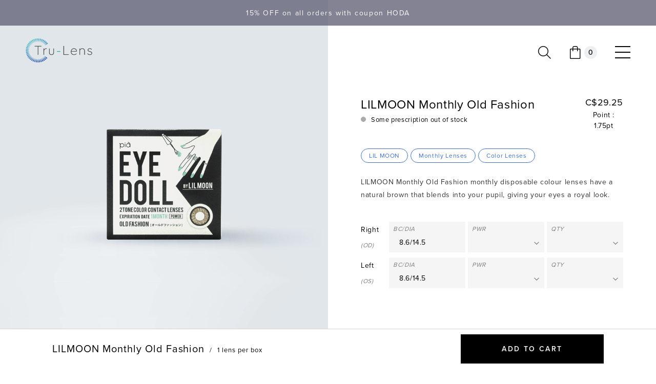

--- FILE ---
content_type: text/html
request_url: https://www.tru-lens.com/goods/index/gc/PLMOF/
body_size: 7905
content:
<!doctype html>
<!--[if lt IE 9 ]> <html class="no-js ie8" lang="en"> <![endif]-->
<!--[if (gte IE 9)|!(IE)]><!--> <html class="no-js" lang="en"> <!--<![endif]-->
<head>

            <meta http-equiv="Content-Type" content="text/html; charset=utf-8" />
            <meta http-equiv="X-UA-Compatible" content="IE=edge" />
            <meta name="viewport" content="width=device-width, initial-scale=1">
            <meta name="keywords" content="LILMOON Monthly Old Fashion">
            <meta name="description" content="LILMOON Monthly Old Fashion monthly disposable colour lenses have a natural brown that blends into your pupil, giving your eyes a royal look.">
            <meta name="referrer" content="no-referrer-when-downgrade">
            <title>LILMOON Monthly Old Fashion Contacts | Free Shipping | Tru-Lens</title>
            <link href="/css/style.min.css?1765300897" rel="stylesheet" type="text/css" media="screen" />
            <link rel="stylesheet" href="https://use.typekit.net/uer0baw.css">
            <link rel="stylesheet" id="mailchimp-for-wp-form-css"  href="/css/mailchimp.min.css?ver=2.3.14" type="text/css" media="all" />
            <link rel="apple-touch-icon" sizes="180x180" href="/apple-icon-180x180.png">
            <link rel="icon" href="/favicon.ico">
            <link rel="manifest" href="/manifest.json">
            <script src="/js/modernizr.min.js"></script>
            <script src="https://ajax.googleapis.com/ajax/libs/jquery/3.4.1/jquery.min.js"></script>
            <script src="https://code.jquery.com/jquery-migrate-3.3.2.min.js"></script>
            <script src="/js/jquery/jquery.cookie.js"></script>
        <!-- GTM GA4 Tag -->
<script type="text/javascript">
window.dataLayer = window.dataLayer || [];
dataLayer.push({ ecommerce: null });
dataLayer.push({"event":"view_item","ecommerce":{"value":29.25,"currency":"CAD","items":[{"item_id":"PLMOF","item_name":"LILMOON Monthly Old Fashion","item_brand":"LIL MOON","item_category":"Monthly Lenses","price":29.25}]}});
</script>
<!-- END GTM GA4 Tag -->
<!-- Google Tag Manager -->
<script>(function(w,d,s,l,i){w[l]=w[l]||[];w[l].push({'gtm.start':
new Date().getTime(),event:'gtm.js'});var f=d.getElementsByTagName(s)[0],
j=d.createElement(s),dl=l!='dataLayer'?'&l='+l:'';j.async=true;j.src=
'https://www.googletagmanager.com/gtm.js?id='+i+dl;f.parentNode.insertBefore(j,f);
})(window,document,'script','dataLayer','GTM-KTWVQBG');</script>
<!-- End Google Tag Manager -->
<!-- Page hiding snippet -->
<style>.async-hide { opacity: 0 !important} </style>
<script>(function(a,s,y,n,c,h,i,d,e){s.className+=' '+y;h.start=1*new Date;
h.end=i=function(){s.className=s.className.replace(RegExp(' ?'+y),'')};
(a[n]=a[n]||[]).hide=h;setTimeout(function(){i();h.end=null},c);h.timeout=c;
})(window,document.documentElement,'async-hide','dataLayer',4000,
{'GTM-KTWVQBG':true});</script>
<!-- End Page hiding snippet -->
<script src="/js/lensmode.js"></script>
<link rel="stylesheet" href="/css/slick.css" type="text/css">
<link rel="canonical" href="https://www.tru-lens.com/goods/index/gc/plmof/" />
<meta property="og:title" content="LILMOON Monthly Old Fashion | tru-lens" />
<meta property="og:type" content="website" />
<meta property="og:url" content="https://www.tru-lens.com/goods/index/gc/plmof/" />
<meta property="og:image" content="https://www.tru-lens.com/images/products/PLMOF.png" />
<meta property="og:site_name" content="Tru-Lens" />
<meta property="og:description" content="LILMOON Monthly Old Fashion LILMOON Monthly Old Fashion monthly disposable colour lenses have a natural brown that blends into your pupil, giving your eyes a royal look. Tru-Lens" />
<meta property="og:locale" content="en_US" />
<meta property="fb:app_id" content="1645857972395622" />
<meta name="twitter:title" content="LILMOON Monthly Old Fashion | tru-lens" />
<meta name="twitter:description" content="LILMOON Monthly Old Fashion LILMOON Monthly Old Fashion monthly disposable colour lenses have a natural brown that blends into your pupil, giving your eyes a royal look. Tru-Lens" />
<script src="//widget.trustpilot.com/bootstrap/v5/tp.widget.bootstrap.min.js" async></script>
</head>
<body>
    <header class="header">
	<div class="header-holder">
	<!--<p class="header-holder__deal">Flash Sale! Buy 2 or more LILMOON Monthly and get 1 FREE contact lens solution kit!&nbsp;(<span class="header-holder__deal--code">Promo Code Not Required.</span>)</p>-->
    <p class="header-holder__deal"><strong>15% OFF on all orders</strong> with coupon <strong>HODA</strong></p>
    </div>
	<div class="header-block">
	    <div class="header-logo">
	        <a href="https://www.tru-lens.com"><img src="/images/logo_header.png" alt="Logo" /></a>
	    </div>
	    <div class="header-menu">
	        <div class="header-menu__search" onclick="focusMethod()">
	            <img src="/images/bg/icon-search-mobile.png" alt="Search">
	        </div>
	        <div class="header-menu__cart">
                <img src="/images/bg/icon-cart-mobile.png" alt="Shopping Cart">
                <span class="header-menu__cart--num"><strong>0</strong></span>
	        </div>
	        <iframe class="header-menu__cart-panel" src=""></iframe>
	        <div class="hamburger">
	            <span></span>
	            <span></span>
	            <span></span>
	        </div>
	        <nav class="search-modal">
	            <!-- <form role="search" method="get" class="searchform" action="https://www.tru-lens.com/productlist/search/">
	                <input class="search-modal__input search_box" type="text" value="" name="searchWord" id="searchBox" placeholder="Search Contacts" />
	            </form> -->
	            <form class="search-form" name="quick_find" action="/productlist/search/" method="get" id="searchform1">
                    <input id="search-focus" class="search-modal__input" type="text" name="searchWord" maxlength="30" placeholder="search">
                    <button class="search-modal__button" type="submit">search</button>
                </form>
	            <h3 class="search-modal__featured">Featured Keywords:</h3>
	            <ul class="search-modal__keywords">
	                <li><a href="https://www.tru-lens.com/goods/index/gc/JOS/">#acuvue oasys</a></li>
	                <li><a href="https://www.tru-lens.com/productlist/filter/categoryId/4/">#colored lens</a></li>
	                <li><a href="https://www.tru-lens.com/goods/index/gc/CPB/">#biofinity</a></li>
	                <li><a href="https://www.tru-lens.com/productlist/filter/categoryId/4/">#natural colour</a></li>
	                <li><a href="https://www.tru-lens.com/goods/index/gc/J1M/">#moisture</a></li>
	            </ul>
	        </nav>

	        <nav class="nav-modal">
	            <ul class="first-menu">
	                <li><span class="first-menu__brands">Brands</span>
	                    <ul class="second-menu__brands">
	                        <li>
	                            <a href="https://www.tru-lens.com/productlist/filter/brandId/1/">Acuvue</a>
	                            <a href="https://www.tru-lens.com/productlist/filter/brandId/12/">Air Optix</a>
	                            <a href="https://www.tru-lens.com/productlist/filter/brandId/13/">Dailies</a>
	                            <a href="https://www.tru-lens.com/productlist/filter/brandId/3/">Bausch + Lomb</a>
	                            <a href="https://www.tru-lens.com/productlist/filter/brandId/14/">FreshLook</a>
	                            <a href="https://www.tru-lens.com/productlist/filter/brandId/4/">CooperVision</a>
	                            <a href="https://www.tru-lens.com/productlist/filter/brandId/18/">feliamo</a>
	                            <a href="https://www.tru-lens.com/productlist/filter/brandId/19/">N's COLLECTION</a>
	                            <a href="https://www.tru-lens.com/productlist/filter/brandId/20/">Lilmoon</a>
	                            <a href="https://www.tru-lens.com/productlist/filter/brandId/21/">MOLAK</a>
	                        </li>
	                        <li class="second-menu--back">Back</li>
	                    </ul>
	                </li>
	            </ul>
	            <ul class="first-menu">
	                <li><span class="first-menu__type">Lens Type</span>
	                    <ul class="second-menu__type">
	                        <li>
	                            <a href="https://www.tru-lens.com/productlist/filter/categoryId/1/">Daily Contacts</a>
	                            <a href="https://www.tru-lens.com/productlist/filter/categoryId/2/">Weekly Contacts</a>
	                            <a href="https://www.tru-lens.com/productlist/filter/categoryId/3/">Monthly Contacts</a>
	                            <a href="https://www.tru-lens.com/productlist/filter/categoryId/4/">Colour Contacts</a>
	                            <a href="https://www.tru-lens.com/productlist/filter/categoryId/5/">Toric Contacts</a>
                                <a href="https://www.tru-lens.com/productlist/filter/categoryId/12/">Multifocal Contacts</a>
                                <a href="https://www.tru-lens.com/productlist/filter/categoryId/11/">Sunglasses</a>
	                        </li>
	                        <li class="second-menu--back">Back</li>
	                    </ul>
	                </li>
	            </ul>
                <ul class="first-menu">
	                <li><span class="first-menu__sale">
                        <a href="https://www.tru-lens.com/special/sale/">Sale</a></span>
	                </li>
	            </ul>
	            <ul class="customer-menu">
	                	                <li class="customer-menu__login"><a href="https://www.tru-lens.com/mypage/">Login</a></li>
	                <li>
	                    <form action="https://www.tru-lens.com/customer/inputentry/" method="post">
	                    <input type="hidden" name="redirectUrl" value="">
	                    </form>
	                </li>
	                <li><a href="https://www.tru-lens.com/mporder/list/">Your Order</a></li>
	                <li><a href="https://www.tru-lens.com/inquiry/input/">Contact Us</a></li>
	                	            </ul>
	        </nav>
	    </div>
	</div>
    <div class="page-overlay"></div>
</header>    <div class="product-brief">
        <div class="product-image image_slider">
                            <span class="product-image__thumb"><img src="/images/products/PLMOF.png" alt="LILMOON Monthly Old Fashion" /></span>
                    </div>
        <div class="product-input">
            <div class="input-box">
                <div class="product-msg"></div>
                <div class="product-info">
                    <div class="product-info__block">
                        <h1 class="product-info__product-name">LILMOON Monthly Old Fashion</h1>
                                                    <div class="out-of-stock">
                                <div class="out-of-stock__msg"><br><a href="javascript:;" onClick="MM_openBrWindow('/goods/stoplens/gc/PLMOF/','supportinfo','status=yes,resizable=yes,scrollbars=yes,width=700,height=400')"></a><br></div>
                            </div>
                                                                        <!-- TrustBox widget - Product Mini MultiSource -->
                        <div class="small-review-container">
                            <div class="trustpilot-widget" data-locale="en-GB" data-template-id="577258fb31f02306e4e3aaf9" data-businessunit-id="5b848a843448bc00017f587a" data-style-height="24px" data-style-width="100%" data-theme="light" data-sku="PLMOF" data-name="LILMOON Monthly Old Fashion" data-no-reviews="hide" data-scroll-to-list="true" data-style-alignment="left">
                            <a href="https://uk.trustpilot.com/review/tru-lens.com" target="_blank" rel="noopener">Trustpilot</a>
                            </div>
                        </div>
                        <!-- End TrustBox widget -->
                    </div>
                    <div class="product-info__block">
                        <span class="product-info__product-price">
                                                <span>C</span>$29.25</span>
                                                                        <span class="product-info__product-points">Point : <span class="num">1.75</span>pt</span>
                                            </div>
                </div>
                <p class="product-tag">
                    <a href="https://www.tru-lens.com/productlist/filter/brandId/20/">LIL MOON</a>
                    <a href="https://www.tru-lens.com/productlist/filter/categoryId/3/">Monthly Lenses</a>
                                            <a href="https://www.tru-lens.com/productlist/filter/categoryId/4/">Color Lenses</a>
                                                                            </p>
                <p class="product-highlight">LILMOON Monthly Old Fashion monthly disposable colour lenses have a natural brown that blends into your pupil, giving your eyes a royal look.</p>
                <form class="variations_form cart" method="post" enctype="multipart/form-data" data-product_id="5134" data-product_variations="false" action="https://www.tru-lens.com/kago/add/" onsubmit="addToCartOnGoodsIndex(event);">
                    <div class="product-form">
                                                
                    <ul class="right_eye"><li>Right<span>(OD)</span></li>
                
                    <li>
                    <div class="label">BC/DIA</div>
                    <div class="value">
                    8.6/14.5
                    <input type="hidden" name="BCDIA" value="8.6/14.5">
                    </div>
                    </li>
                
                    <li>
                    <div class="label">PWR</div>
                    <div class="value">
                        <select name="PWR" id="PWR">
	<option value="" label=""></option>
	<option value="-1.25" label="-1.25">-1.25</option>
	<option value="-1.50" label="-1.50">-1.50</option>
	<option value="-1.75" label="-1.75">-1.75</option>
	<option value="-2.25" label="-2.25">-2.25</option>
	<option value="-2.50" label="-2.50">-2.50</option>
	<option value="-5.00" label="-5.00">-5.00</option>
</select>
                    </div>
                    </li>
                
                    <li>
                    <div class="label">QTY</div>
                    <div class="value">
                        <select name="NUM" id="NUM">
	<option value="0" label=""></option>
	<option value="1" label="1">1</option>
	<option value="2" label="2">2</option>
	<option value="3" label="3">3</option>
	<option value="4" label="4">4</option>
	<option value="5" label="5">5</option>
	<option value="6" label="6">6</option>
	<option value="7" label="7">7</option>
	<option value="8" label="8">8</option>
	<option value="9" label="9">9</option>
	<option value="10" label="10">10</option>
</select>
                    </div>
                    </li>
                
                    </ul>
                    <ul class="left_eye"><li>Left<span>(OS)</span></li>
                
                    <li>
                    <div class="label">BC/DIA</div>
                    <div class="value">
                    8.6/14.5
                    <input type="hidden" name="BCDIA2" value="8.6/14.5">
                    </div>
                    </li>
                
                    <li>
                    <div class="label">PWR</div>
                    <div class="value">
                        <select name="PWR2" id="PWR2">
	<option value="" label=""></option>
	<option value="-1.25" label="-1.25">-1.25</option>
	<option value="-1.50" label="-1.50">-1.50</option>
	<option value="-1.75" label="-1.75">-1.75</option>
	<option value="-2.25" label="-2.25">-2.25</option>
	<option value="-2.50" label="-2.50">-2.50</option>
	<option value="-5.00" label="-5.00">-5.00</option>
</select>
                    </div>
                    </li>
                
                    <li>
                    <div class="label">QTY</div>
                    <div class="value">
                        <select name="NUM2" id="NUM2">
	<option value="0" label=""></option>
	<option value="1" label="1">1</option>
	<option value="2" label="2">2</option>
	<option value="3" label="3">3</option>
	<option value="4" label="4">4</option>
	<option value="5" label="5">5</option>
	<option value="6" label="6">6</option>
	<option value="7" label="7">7</option>
	<option value="8" label="8">8</option>
	<option value="9" label="9">9</option>
	<option value="10" label="10">10</option>
</select>
                    </div>
                    </li>
                <br>                                                <!-- Don't erase --></ul><!-- Don't erase -->
                    </div>
                                            <div class="product-cta">
                            <p class="product-cta__product-name">LILMOON Monthly Old Fashion<span>1 lens per box</span></p>
                            <button class="product-cta__button" type="submit" name="submit">Add to cart</button>
                        </div>
                        <div class="product-cta-mobile">
                            <p class="product-cta__product-name">LILMOON Monthly Old Fashion<span>1 lens per box</span></p>
                            <button class="product-cta__button" type="submit" name="submit">Add to cart</button>
                        </div>
                        <!-- <button type="submit" name="submit" class="shop_button">Add to cart</button> -->
                        <input type="hidden" name="gc" value="PLMOF">
                        <input type="hidden" name="gt" value="0">
                                    </form>
            </div>
        </div>
    </div>
    <div class="product-feature">
        <div class="feature-block scroll-fade-row">
            <h2 class="feature-block__title">About LILMOON Monthly Old Fashion</h2>
            <p class="feature-block__content"><p> LILMOON Monthly Old Fashion contact lenses are designed to provide a classic, elegant look with lasting comfort. These lenses offer a blend of style and functionality, perfect for those who want a sophisticated appearance without compromising on eye health.</p><br />
<span><strong>Key Features</strong></span><br />
<span><strong>Classic Look:</strong> The Old Fashion lenses feature warm and classic brown hue, designed to give your eyes a soft yet captivating enhancement. </span><br />
<span><strong> Low Water Content (38%):</strong> These lenses are designed to resist dehydration, making them ideal for extended wear and those prone to dryness, ensuring long-lasting comfort.</span ><br />
<span><strong> Comfortable Wear:</strong> The lenses feature smooth edges, ensuring a comfortable wearing experience.</span><br />
<span ><strong>Non-Ionic Lenses:</strong> Designed to resist deposits, these non-ionic lenses help keep your lenses cleaner for longer.</span ><br />
<span ><strong>Safe Color Coating:</strong> The color coating is applied in a way that does not come into direct contact with the cornea, ensuring both safety and comfort.</span><br />
<br />
<span> LILMOON Monthly Old Fashion lenses are perfect for those who want to add a vintage, classic brown enhancement to their eyes, offering both style and comfort for daily use.</span></p>
        </div>
    </div>

    <div class="product-detail">
        <div class="detail-block scroll-fade-row">
            <h3 class="detail-block__title">Lens Information</h3>
            <ul class="detail-block__list">
                <li>Type</li>
                <li> Colored Monthly Lenses</li>
                <li>Packaging</li>
                <li>1 lens per box</li>
                <li>Content</li>
                <li>62% Poly HEMA &amp; 38% water</li>
                <li>Manufacturer</li>
                <li>LIL MOON</li>
            </ul>
        </div>
    </div>

    <!-- Four important messages to urge ppl to purchase -->
    <div class="msg-block">
                                        <div class="icon easyreturns">
                        <div class="msg-block-icon-container"><img class="msg-block-icon" src="/images/bg/icon-easyreturns.png" alt="Easy returns"/></div>
                        <div class="msg-block-detail">
                            <h3>Easy Returns</h3>
                            <p>We will gladly accept any unopened products within 30 days of your purchase.</p>
                        </div>
                    </div>
                                        <div class="icon shipping">
                        <div class="msg-block-icon-container"><img class="msg-block-icon" src="/images/bg/icon-shipping.png" alt="Shipping"/></div>
                        <div class="msg-block-detail">
                            <h3>Shipping</h3>
                            <p>Free shipping (standard shipping). No handling fees.</p>
                        </div>
                    </div>
                    <div class="icon gotquestions">
                        <div class="msg-block-icon-container"><img class="msg-block-icon" src="/images/bg/icon-gotquestions.png" alt="Got questions?"/></div>
                        <div class="msg-block-detail">
                            <h3>Questions?</h3>
                            <p>We are here to help.  Find us through email, live chat and our phone line.</p>
                        </div>
                    </div>
                    <div class="icon buymoreandsavemore">
                        <div class="msg-block-icon-container"><img class="msg-block-icon" src="/images/bg/icon-buymoreandsavemore.png" alt="Buy more and save more"/></div>
                        <div class="msg-block-detail">
                            <h3>Rewards</h3>
                            <p>With our reward point system, every item purchased means you are saving on your next order.</p>
                        </div>
                    </div>
                </div>
                <!-- End Four important messages -->

                <!-- Warranty/Return info -->
        <div class="warranty-Return-info">
            Not happy with your items? will gladly accept any unopened products within 30 days of your purchase.
        </div>
        <!-- End Warranty/Return info -->
        
    <div class="product-review">
        <div class="review-block scroll-fade-row">
            <div class="trustpilot-widget" data-locale="en-GB" data-template-id="5717796816f630043868e2e8" data-businessunit-id="5b848a843448bc00017f587a" data-style-height="700px" data-style-width="100%" data-theme="light" data-sku="PLMOF" data-name="LILMOON Monthly Old Fashion" data-price="29.25" data-price-currency="CAD" data-availability="InStock">
              <a href="https://uk.trustpilot.com/review/tru-lens.com" target="_blank" rel="noopener">Trustpilot</a>
            </div>
        </div>
    </div>


    <!--  -->

    <footer class="footer">
    <div class="inner">
        <div class="footer-menu">
            <div class="footer-block">
                <h4><a href="https://www.tru-lens.com"><img src="/images/logo_footer.png" alt="tru-lens" /></a></h4>
            </div>
            <div class="footer-block">
                <ul>
                    <li><a href="https://www.tru-lens.com/company/company/">About Us</a></li>
                    <li><a href="https://www.tru-lens.com/index/list/">Products</a></li>
                    <li><a href="https://www.tru-lens.com/howto/payment/">Shipping &amp; Returns</a></li>
                    <li><a href="https://www.tru-lens.com/pointhowto/">Reward Points</a></li>
                    <li><a href="https://www.tru-lens.com/special/affiliate/">Affiliate</a></li>
                </ul>
            </div>
            <div class="footer-block">
                <ul class="footer-nav">
                    <li><a href="https://www.tru-lens.com/rule/">Terms &amp; Conditions</a></li>
                    <li><a href="https://www.tru-lens.com/privacy/">Privacy Policy</a></li>
                    <li><a href="https://www.tru-lens.com/index/sitemap/">Site Map</a></li>
                </ul>
            </div>
            <div class="footer-block">
                <ul class="footer-nav">
                    <li><a href="https://www.tru-lens.com/inquiry/input/">Contact Us</a></li>
                    <li><a href="https://www.tru-lens.com/faq/">FAQ</a></li>
                    <li class="footer-nav__sns">
                        <a href="https://www.instagram.com/tru.lens/" target="_blank"><img src="/images/bg/icon-ig.png" alt="instagram" /></a>
                        <a href="https://www.facebook.com/trulens.contacts/" target="_blank"><img src="/images/bg/icon-fb.png" alt="facebook" /></a>
                    </li>
                </ul>
            </div>
            <p class="copyright">&copy;&nbsp;2025&nbsp;Tru-Lens</p>
        </div>
    </div>
</footer>
<script src="/js/common.min.js?1630361632"></script>
<script type="text/javascript">
(function() {
var avm = document.createElement('script'); avm.type = 'text/javascript'; avm.async = true;
avm.src = ('https:' == document.location.protocol ? 'https://' : 'http://') + 'cdn.avmws.com/1022541/';
var s = document.getElementsByTagName('script')[0]; s.parentNode.insertBefore(avm, s);
})();
</script>
<!-- CJ for tru-lens.com START-->
<!-- CJ for tru-lens.com END--><!-- Tru-Lens Google Remarketing Tag Code -->
<script>
var google_tag_params = {
ecomm_prodid: '',
ecomm_pagetype: 'other',
ecomm_totalvalue: 0};
</script>
<script>
/* <![CDATA[ */
var google_conversion_id = 944809310;
var google_custom_params = window.google_tag_params;
var google_remarketing_only = true;
/* ]]> */
</script>
<div style="display:none;">
<script src="//www.googleadservices.com/pagead/conversion.js">
</script>
</div>
<noscript>
<div style="display:inline;">
<img height="1" width="1" style="border-style:none;" alt="" src="//googleads.g.doubleclick.net/pagead/viewthroughconversion/944809310/?value=0&amp;guid=ON&amp;script=0"/>
</div>
</noscript>
<!-- Google Tag Manager (noscript) -->
<noscript><iframe src="https://www.googletagmanager.com/ns.html?id=GTM-KTWVQBG"
height="0" width="0" style="display:none;visibility:hidden"></iframe></noscript>
<!-- End Google Tag Manager (noscript) -->
<!-- </div> -->
<script src="/js/slick.min.js"></script>
<script>
    $(document).ready(function(){
      $('.image_slider').slick({
         variableWidth: true,
        centerMode: true,
        centerPadding: '0',
        prevArrow:'<div class="slick_prev"><img src="/images/bg/arrow_slide_left.png" alt="prev" /></div>',
        nextArrow:'<div class="slick_next"><img src="/images/bg/arrow_slide_right.png" alt="next" /></div>'
      });
});
</script>
<!-- 在庫状況表示制御 -->
<script>
    $(function(){
        $('.goods_lens_stop_font').css('display', 'none');
        $('.out-of-stock').click(function(){
            $('.goods_lens_stop_font').slideToggle(500);
        });
    });
</script>
<!-- CTAボタンの表示制御 -->
<script>
    $(function(){
        var scrollStart = $('.input-box').offset().top;
        var scrollEnd = $('.product-review').offset().top;
        var distance = 0;

        $(document).scroll(function(){
            distance = $(this).scrollTop();

            if (scrollStart <= distance) {
                $('.product-cta-mobile').addClass('is-show');
            } else if (scrollStart >= distance) {
                $('.product-cta-mobile').removeClass('is-show');
            }

            if (scrollEnd <= distance) {
                $('.product-cta, .product-cta-mobile').addClass('is-hide');
            } else{
                $('.product-cta, .product-cta-mobile').removeClass('is-hide');
            }
        });
    });
</script>
<!-- 2021-08-20: We decided not to use "product-validation.js".
<script src="/js/product-validation.js"></script>
-->
<script>
/* <![CDATA[ */
var wc_single_product_params = {"i18n_required_rating_text":"Please select a rating","review_rating_required":"no"};
/* ]]> */
</script>
<script src="https://apis.google.com/js/platform.js" async defer></script>
<script>
    function jsDiaCheck(){
        if ($('form[action*="\\/kago\\/add\\/"] select[name="BCDIA2"]').length === 0) {
            return true;
        }
        var d1index = document.all.BCDIA.selectedIndex;
        var d2index = document.all.BCDIA2.selectedIndex;
        var qty1index = document.all.NUM.selectedIndex;
        var qty2index = document.all.NUM2.selectedIndex;
        var answer = true;
        if(d1index != d2index && d1index !=0 && d2index !=0 && d1index != undefined && d2index != undefined && typeof(d1index)=='number' && typeof(d2index)=='number' && qty1index && qty2index != 0){
            answer = confirm('We have noticed the Base Curves for the left and right eyes are different.\n\nPlease check your prescription. If intended, please click OK to continue.')
        }
        return answer;
    }

    function isOneLensPerBox(){
        var gclist = ["PLMCN","PLMFG","PLMMD","PLMMG","PLMNC","PLMOF","PLMON","PLMRW","PLMSB","PLMSG","PLMWW"];
        if (jQuery.inArray($('input:hidden[name="gc"]').val(), gclist) !== -1) {
            return true;
        } else {
            return false;
        }
    }

    var isKagoAjaxLockedOnGoodsIndex = false;

    function addToCartOnGoodsIndex(event) {
        event.preventDefault();
        if (isKagoAjaxLockedOnGoodsIndex) {
            return;
        }

        $('.product-msg').html('');
        $('.product-form').removeClass('form_msg');
        $('.product-form .value').removeClass('form-error');
        if (!jsDiaCheck()) {
            return;
        }

        // alert for one lens per box items
        if (isOneLensPerBox()) {
            if(!confirm('This product only contains 1 lens per box. Proceed anyway?')){
                return;
            }
        }

        isKagoAjaxLockedOnGoodsIndex = true;
        var targetForm = $(event.target);

        $.ajax({
            url: targetForm.attr('action'),
            type: 'POST',
            data: targetForm.serialize(),
            dataType: 'json'
        })
        .done(function(resultObj, textStatus, jqXHR) {
            if (resultObj.isSucceeded) {
                baseUtil.toggleTinyCartPanel('open');
            } else {
                if ('redirectUrl' in resultObj) {
                    window.location.href = resultObj.redirectUrl;
                    return;
                }
                if (resultObj.errorMsg === '') {
                    resultObj.errorMsg = baseUtil.errorMsgHtml('unexpectedErrorTryAgain');
                }
                $(window).scrollTop(0);
                $('.product-msg').html(baseUtil.attentionBoxHtml(resultObj.errorMsg));
            }
        })
        .fail(function(jqXHR, textStatus, errorThrown) {
            $(window).scrollTop(0);
            $('.product-msg').html(baseUtil.attentionBoxHtml(baseUtil.errorMsgHtml('unexpectedErrorTryAgain')));
        })
        .always(function(resultOrJqXHR, textStatus, jqXHRorError) {
            isKagoAjaxLockedOnGoodsIndex = false;
        });
    }
</script>
<!-- Balloon-->
    <script type="text/javascript" src="/js/jquery/jquery.balloon.js"></script>
    <script type="text/javascript">
    jQuery(function ($) {
        $str = "Tru-Lens Reward Point is an easy way to help you save. Every 1 pt you earn is worth $1 in value. When you buy contacts or refer your friends to shop, you will earn them. Buy more and save more!";
        $(".product-info__product-points").balloon({
            contents: $str,
            tipSize: "0",
            offsetX: -135,
            offsetY: -100,
            css:{
                width:"350px",
            }
        });
    });
    </script>
</body>
</html>


--- FILE ---
content_type: text/css
request_url: https://www.tru-lens.com/css/style.min.css?1765300897
body_size: 12923
content:
a,abbr,acronym,address,applet,article,aside,audio,b,big,blockquote,body,canvas,caption,center,cite,code,dd,del,details,dfn,div,dl,dt,em,embed,fieldset,figcaption,figure,footer,form,h1,h2,h3,h4,h5,h6,header,hgroup,html,i,iframe,img,ins,kbd,label,legend,li,mark,menu,nav,object,ol,output,p,pre,q,ruby,s,samp,section,small,span,strike,strong,sub,summary,sup,table,tbody,td,tfoot,th,thead,time,tr,tt,u,ul,var,video{margin:0;padding:0;border:0;font-size:100%;font:inherit;vertical-align:baseline}article,aside,details,figcaption,figure,footer,header,hgroup,menu,nav,section{display:block}body{line-height:1}ol,ul{list-style:none}blockquote,q{quotes:none}blockquote:after,blockquote:before,q:after,q:before{content:'';content:none}table{border-collapse:collapse;border-spacing:0}input[type=submit]{-webkit-appearance:none;border-radius:0}::-webkit-scrollbar{width:4px}::-webkit-scrollbar-track{background:0 0}::-webkit-scrollbar-thumb{background:#333}*,:after,:before{-webkit-box-sizing:border-box;-moz-box-sizing:border-box;box-sizing:border-box}html{font-size:16px;color:#000}body{font-family:proxima-nova,sans-serif;font-weight:400;line-height:1.5;letter-spacing:.04rem;color:#000}:focus{outline:0}h1,h2,h3,h4,h5{font-family:proxima-nova,sans-serif;font-style:normal}a{color:inherit;text-decoration:none}input[type=email],input[type=password],input[type=submit],input[type=tel],input[type=text],select,textarea{font-family:proxima-nova,sans-serif;font-style:normal;line-height:normal;width:100%;padding:20px 15px;background:#f4f6f7;font-size:16px;border:none;border-radius:0;-webkit-appearance:none;-moz-appearance:none;appearance:none}@media only screen and (max-width:959px){body{letter-spacing:.02rem}}.button--black,.button-wide--black{color:#fff;background:#000;width:100%;display:block;padding:22px 15px;text-align:center;border:none;-webkit-appearance:none;-moz-appearance:none;appearance:none;font-weight:500;font-size:16px;letter-spacing:.04rem;cursor:pointer}.button--black-line{color:#000;border:1px solid #000;width:100%;display:block;padding:22px 15px;text-align:center;-webkit-appearance:none;-moz-appearance:none;appearance:none;font-weight:500;font-size:16px;letter-spacing:.04rem;cursor:pointer}.button-wide--black{padding:30px 15px}.inner{width:100%;max-width:1400px;height:100%;margin:0 auto;padding:0 50px}.path{margin-top:150px;display:flex;align-items:center;text-align:center;font-weight:400;font-size:14px;line-height:1.5;color:#000}.path>span{color:#999}.path>a:hover{text-decoration:underline}.move-backward,.move-forward{display:inline-block;margin:30px 0 0 0}.move-backward{background:url(../images/bg/arrow_slide_left.png) no-repeat left center;background-size:20px;padding:0 0 0 30px}.move-forward{background:url(../images/bg/arrow_slide_right.png) no-repeat right center;background-size:20px;padding:0 30px 0 0}.error_msg{position:relative;padding:15px 20px 15px 70px;line-height:1.5;background:#f8dbdb;color:#c22136;margin-bottom:40px}.error_msg:after{content:"!";text-align:center;position:absolute;left:20px;top:50%;margin-top:-12.5px;font-size:12px;color:#fff;display:inline-block;width:25px;height:25px;line-height:25px;border-radius:100%;background:#c22136}.error-green>.error_msg{background:#e7f9f0;color:#369c69}.error-green>.error_msg:after{content:"✓";text-align:center;position:absolute;left:20px;top:50%;margin-top:-12.5px;font-size:12px;color:#fff;display:inline-block;width:25px;height:25px;line-height:25px;border-radius:100%;background:#369c69}.page-title{font-size:40px;font-weight:400;text-align:center;padding:100px 0}.container-bg{padding:80px 0;background:#f4f6f7}.container-bg select{background:#f4f6f7 url(../images/bg/arrow-down.png) no-repeat 95%;background-size:10px}.container-bg select::-ms-expand{display:none}.container-bg textarea{min-height:200px}.container-bg p{font-weight:300}.container-bg li{font-weight:300}.section-title{font-size:20px;margin-bottom:30px;line-height:1.5}.sub-title{font-size:18px;margin-bottom:30px;line-height:1.5}.container{background:#fff;width:90%;max-width:1400px;margin:0 auto;padding:80px 10vw}.paragraph,.paragraph-list{display:flex;flex-wrap:wrap;justify-content:space-between;margin-bottom:80px}.paragraph-list{margin-bottom:20px}.paragraph-list__title,.paragraph__title{width:35%;line-height:2.2;font-size:20px;padding-right:30px}.paragraph-list__content,.paragraph__content{width:65%;font-size:16px;line-height:2.2;font-weight:400}.paragraph-list__break,.paragraph__break{margin-bottom:50px}@media only screen and (max-width:959px){.container-bg{padding:50px 0}.container{padding:50px}}@media only screen and (max-width:519px){.inner{min-width:768px;width:100%;padding:0 50px}.button-wide--black{padding:22px 15px}.inner{min-width:320px;width:100%;padding:0 20px}.container-bg{padding:40px 20px}.container{width:100%;padding:40px 20px}.page-title{font-size:28px;padding:50px 20px}.paragraph,.paragraph-list{flex-direction:column}.paragraph-list__title,.paragraph__title{width:100%}.paragraph-list__content,.paragraph__content{width:100%}}.header{width:100%;position:fixed;display:flex;flex-direction:column;top:0;left:0;-webkit-transition:all .5s;-moz-transition:all .5s;transition:all .5s;z-index:9000}.header.show{background:#fff;-webkit-box-shadow:0 5px 20px 0 rgba(0,0,0,.05);-moz-box-shadow:0 5px 20px 0 rgba(0,0,0,.05);box-shadow:0 5px 20px 0 rgba(0,0,0,.05)}.header.hide{transform:translateY(-100%)}.header-block{display:flex;flex-direction:row;padding:25px 50px}.header-logo{width:130px;margin-right:auto;padding:0}.header-logo>a{display:inline-block}.header-logo img{width:100%;display:block}.header-holder{width:100%;opacity:.8;background:#646478;height:50px;display:flex;flex-wrap:wrap;align-items:center;text-align:center}.header-holder__deal{font-size:14px;color:#fff;text-align:center;width:100%;font-weight:400;letter-spacing:.1rem}.header-holder__deal:hover{text-decoration:underline}.header-holder__deal--code{text-decoration:underline}.header-menu{display:flex;align-items:center}.header-menu__cart,.header-menu__search{display:flex;margin-right:35px;z-index:1000;cursor:pointer}.header-menu__cart img,.header-menu__search img{width:25px;height:25px}.header-menu__cart{display:flex}.header-menu__cart--num{font-size:14px;background:#eeeff0;margin-left:5px;font-weight:500;border-radius:100%;width:25px;height:25px;text-align:center;display:flex;justify-content:center;align-items:center;line-height:25px}.hamburger{display:inline-block;width:30px;height:24px;cursor:pointer;position:relative;top:0;z-index:1000}.hamburger>span{display:inline-block;box-sizing:border-box;position:absolute;left:0;width:100%;height:2px;background-color:#060606;-webkit-transition:all .5s;-moz-transition:all .5s;transition:all .5s}.hamburger>span:nth-of-type(1){top:0}.hamburger>span:nth-of-type(2){top:11px}.hamburger>span:nth-of-type(3){bottom:0}.hamburger.active>span:nth-of-type(1){transform:translateY(11px) rotate(-45deg)}.hamburger.active>span:nth-of-type(2){opacity:0}.hamburger.active>span:nth-of-type(3){transform:translateY(-11px) rotate(45deg)}.first-menu__brands,.first-menu__type{background:url(../images/bg/arrow_slide_right.png) no-repeat;background-position:calc(100% - 10px) center;background-size:20px;cursor:pointer;-webkit-transition:all .2s;-moz-transition:all .2s;transition:all .2s}.first-menu__brands:hover,.first-menu__type:hover{background:url(../images/bg/arrow_slide_right.png) no-repeat;background-position:right center;background-size:20px;padding:1.4vw 0 1.4vw 10px}.nav-modal,.search-modal{max-width:520px;color:#000;width:85%;height:100vh;padding:11vw 50px 11vw 60px;background:#fff;position:fixed;top:0;right:0;z-index:700;transform:translateX(520px);-webkit-transition:all .5s;-moz-transition:all .5s;transition:all .5s;overflow-x:hidden;overflow-y:scroll}.search-modal{z-index:800}.search-form{position:relative}.search-modal__input[type=text]{padding:20px 20px 20px 50px}.search-modal__button{background:url(../images/bg/icon-search-mobile.png) no-repeat 15px center;background-size:15px;overflow:hidden;text-indent:100%;white-space:nowrap;padding:0;border:none;border-radius:0;-webkit-appearance:none;-moz-appearance:none;appearance:none;position:absolute;top:calc(50% - 7.5px);left:5px;cursor:pointer}.search-modal__featured{margin:40px 0 30px 0}.search-modal__keywords>li{color:#666;padding-bottom:18px;font-weight:300}.second-menu__brands,.second-menu__type{max-width:520px;width:100%;height:100%;padding:11vw 50px 11vw 60px;background:#fff;position:fixed;top:0;right:0;z-index:800;transform:translateX(520px);-webkit-transition:all .5s;-moz-transition:all .5s;transition:all .5s;overflow-y:scroll}.nav-modal.open,.search-modal.open,.second-menu__brands.open,.second-menu__type.open{transform:translateX(0);overflow-y:auto}.first-menu li{text-transform:none;letter-spacing:.02rem;font-weight:500}.first-menu__brands,.first-menu__sale,.first-menu__type{font-size:22px;font-weight:300;display:block;padding:1.4vw 0;border-bottom:1px solid #e0e0e0}.first-menu__brands{border-top:1px solid #e0e0e0}.second-menu__brands>li>a,.second-menu__type>li>a{display:block;font-size:16px;font-weight:300;border-bottom:1px solid #e0e0e0;padding:.8vw 0;-webkit-transition:all .8s;-moz-transition:all .8s;transition:all .8s}.second-menu__brands>li>a:first-child,.second-menu__type>li>a:first-child{border-top:1px solid #e0e0e0}.second-menu__brands>li>a:hover,.second-menu__type>li>a:hover{background:#f3f3f9;padding:.8vw;-webkit-transition:all .15s;-moz-transition:all .15s;transition:all .15s}.second-menu--back{background:url(../images/bg/arrow_slide_left.png) no-repeat;background-position:left 80%;background-size:20px;padding:30px 0 0 30px;font-size:16px;font-weight:300;cursor:pointer}.customer-menu{margin-top:50px}.customer-menu>li>a{display:inline-block;font-size:18px;letter-spacing:.02rem;font-weight:300;padding-top:8px;padding-bottom:8px}.customer-menu__login>a{background:url(../images/bg/icon-login.png) no-repeat right center;background-size:21px;padding-right:35px}.customer-menu__logout>a{background:url(../images/bg/icon-logout.png) no-repeat right center;background-size:21px;padding-right:35px}.page-overlay{content:"";display:block;width:100vw;background-color:rgba(0,0,0,.5);position:fixed;top:0;left:0;opacity:0;-webkit-transition:all .5s;-moz-transition:all .5s;transition:all .5s}.page-overlay.open{height:100%;opacity:1;z-index:600}.is_fixed{overflow-y:hidden;width:calc(100% - 4px)}.is_fixed .header.hide{transform:none}.header-menu__cart-panel{display:block;width:85%;max-width:520px;height:100%;background:#fff;border-top:1px solid #eee;position:fixed;top:0;right:0;z-index:700;transform:translate(100%);transition:all .5s;overflow:hidden}.header-menu__cart-panel.open{transform:translateZ(0)}.tiny-cart-panel{width:100%;height:80vh;margin-top:20vh;box-sizing:border-box;overflow-y:scroll;-webkit-overflow-scrolling:touch}.tiny-cart-panel .order-option{width:100%;padding:0 60px 60px 60px}.tiny-cart-panel .order-summary{width:100%;position:static;min-height:0;height:auto;padding:60px}.tiny-cart-panel .product-summary{padding-bottom:30px}.tiny-cart-panel .product-summary-info{padding:0 30px}.tiny-cart-panel .button--black-line{margin-top:20px}@media only screen and (max-width:959px){.first-menu span{padding:22px 0}.first-menu__brands:hover,.first-menu__sale:hover,.first-menu__type:hover{padding:22px}.second-menu__brands,.second-menu__type{padding:180px 50px 0 60px}.second-menu__brands li a,.second-menu__type li a{padding:18px 0}.second-menu__brands li a:hover,.second-menu__type li a:hover{padding:18px}.nav-modal,.search-modal{padding:180px 50px 0 60px}.header-menu__search img{width:20px;height:20px}.header-menu__cart img{display:none}}@media only screen and (max-width:519px){.header{width:100%}.header-holder{z-index:1000;height:64px}.header-block{padding:15px 20px}.header-logo{width:100px}.header-menu__cart,.header-menu__search{margin-right:20px}.nav-modal,.search-modal,.second-menu__brands,.second-menu__type{width:100%;padding:130px 20px}.hamburger{width:20px;height:18px}.hamburger span:nth-of-type(2){top:8px}.hamburger.active span:nth-of-type(1){transform:translateY(5px) rotate(-45deg)}.header-holder__deal{font-size:14px}.header-holder__deal--code{font-size:13px}.header-menu>li{padding:0}.header-menu__cart--num{margin:0}.header_login{display:none}.header-menu>li.logo{width:120px}.header-menu>li:last-child{padding:0 0 0 20px}.header-menu__cart-panel{width:100%}.tiny-cart-panel{height:85vh;margin-top:15vh}.tiny-cart-panel .order-option{padding:0 20px 60px 20px}.tiny-cart-panel .order-summary{padding:40px 20px}}.footer{position:relative;padding:120px 0;letter-spacing:.1rem;background:#222728;color:#fff}.footer-menu{position:relative;font-weight:400;width:100%;display:flex;font-size:16px;line-height:2.2;color:#fff}.footer-block{margin-left:150px}.footer-block:nth-of-type(1){margin:0;margin-right:auto}.footer-nav li>a{font-size:13px;font-weight:200;line-height:2.8}.footer-nav .footer-nav__sns{padding-top:10px}.footer-nav .footer-nav__sns img{width:20px;height:20px}.copyright{position:absolute;top:80px;left:10px;font-size:14px;font-weight:300;color:#fff}@media only screen and (max-width:959px){.footer{padding:70px 0 110px 0}.footer-block{margin:0}.footer-menu{flex-direction:column}.footer-block:first-child{display:none}.copyright{top:initial;left:0;bottom:-50px}}.hero{max-height:100vh;width:100%;display:flex;justify-content:center;overflow:hidden;position:relative}.hero-image--pc{display:flex;align-self:center;width:100%}.hero-image--sp{display:none}.scroll-down{position:absolute;text-align:center;font-weight:300;font-size:13px;letter-spacing:.06rem;bottom:20px;left:50%;z-index:2;display:inline-block;-webkit-transform:translate(-50%,0);transform:translate(-50%,0);text-decoration:none;padding-top:55px}.scroll-down::after{content:"";position:absolute;top:0;left:50%;width:1px;height:40px}.scroll-down--bar{position:absolute;top:0;left:50%;width:1px;height:25px;background:#555;-webkit-animation:sdb 2s infinite;animation:sdb 2s infinite;box-sizing:border-box;z-index:5}@-webkit-keyframes sdb{0%{-webkit-transform:translateY(0);opacity:0}50%{opacity:1}100%{-webkit-transform:translateY(20px);opacity:0}}@keyframes sdb{0%{transform:translateY(0);opacity:0}50%{opacity:1}100%{transform:translateY(20px);opacity:0}}.hero-content{position:absolute;top:44%;left:4%;width:44%}.hero-content h1{font-size:3.5vw;font-weight:600;flex-wrap:wrap;line-height:1.4;margin-bottom:1vw}.hero__product{position:absolute;width:100%;height:100%;display:block}.hero-sale__content--title{font-size:1.5vw;font-weight:600;flex-wrap:wrap;line-height:1.4;margin-bottom:2vw}.hero-sale__content--title--br{display:block}.hero-sale__content--code{color:#000;font-weight:600;margin-top:1.5vw;font-size:1.8vw;text-decoration:underline}.hero-sale__content--date{color:#000;margin-top:1.3vw;font-size:1vw}.hero-sale__content--notice{font-size:14px;margin-top:.5vw}.hero-contents-button{text-align:center;font-weight:300;font-size:16px;letter-spacing:.06rem;top:113%;z-index:2;display:inline-block;text-decoration:none;padding-top:55px;background:#000;color:#fff;padding:20px 80px}.hero-button{position:absolute;top:0;left:9%;top:90%;width:1px;height:25px;animation:sdb 2s infinite;box-sizing:border-box;z-index:5}.hero__product{position:absolute;width:100%;height:100%;display:block}.hero__product__shop{position:absolute}.hero__product__shop--circle{position:absolute;width:30px;height:30px;transform:translate(-50%,-50%);text-indent:-9999px;transition:.2s}.hero__product__shop--circle::before{content:"";background:#000;border-radius:100%;position:absolute;top:50%;left:50%;width:30px;height:30px;opacity:.2;z-index:10;transform:translate(-50%,-50%)}.hero__product__shop--circle::after{content:"";background:#fff;border-radius:100%;position:absolute;top:50%;left:50%;width:12px;height:12px;opacity:1;z-index:10;transform:translate(-50%,-50%)}.hero__product__shop--circle:hover{transform:translate(-50%,-50%) scale(.8)}.hero__product__detail{display:none;font-weight:600}.hero__product__detail>a{display:inline-block;background:#fff url(../images/bg/arrow_slide_right.png) no-repeat right 9px;background-size:20px;padding-bottom:10px;font-weight:400;padding-right:30px}.hero__product__detail.detail--show{display:block;position:absolute;width:240px;padding:20px;background:#fff;-webkit-box-shadow:0 0 8px 3px rgba(0,0,0,.1);box-shadow:0 0 8px 3px rgba(0,0,0,.1)}.hero__product__shop.first-item{top:26%;left:58%}.hero__product__shop.first-item .hero__product__detail.detail--show{transform:translate(-132%,-30%)}.hero__product__shop.second-item{top:68%;left:47%}.hero__product__shop.second-item .hero__product__detail.detail--show{transform:translate(-120%,-50%)}.hero__product__shop.third-item{top:38%;left:44%}.hero__product__shop.third-item .hero__product__detail.detail--show{transform:translate(-115%,-124%)}.hero__product__shop.fourth-item{top:35%;left:56%}.hero__product__shop.fourth-item .hero__product__detail.detail--show{transform:translate(-128%,-50%)}.hero__product__shop.fifth-item{top:66%;left:40%}.hero__product__shop.fifth-item .hero__product__detail.detail--show{transform:translate(-138%,-10%)}.hero__product__shop.sixth-item{top:73%;left:16%}.hero__product__shop.sixth-item .hero__product__detail.detail--show{transform:translate(-10%,48%)}.hero__product__shop.seven-item{top:68%;left:78%}.hero__product__shop.seven-item .hero__product__detail.detail--show{transform:translate(-148%,-68%)}.deal{display:flex;align-items:center;background:#fff;position:fixed;width:360px;bottom:-100%;right:20px;padding:20px;-webkit-box-shadow:0 0 8px 3px rgba(0,0,0,.1);box-shadow:0 0 8px 3px rgba(0,0,0,.1);z-index:500;-webkit-transition:1.5s ease-in-out;-moz-transition:1.5s ease-in-out;-o-transition:1.5s ease-in-out;transition:1.5s ease-in-out}.deal__thumb{width:100px;height:100px;line-height:1;color:#fff;display:flex;flex-wrap:wrap;align-items:center;justify-content:center;margin-right:25px;background:#000}.deal__thumb--bold{margin-bottom:5px;font-size:16px;font-weight:600;margin-top:auto;letter-spacing:.1rem}.deal__thumb--thin{margin-bottom:auto;color:#dfdfdf;font-size:13px;font-weight:100;letter-spacing:.1rem}.deal__detail__date{font-size:12px;margin-bottom:10px;display:block}.deal__detail__title{font-size:16px;display:block;margin-bottom:10px;font-weight:600}.deal__detail__code{font-size:14px;display:block}.deal__detail__code--line{text-decoration:underline}.deal__close{font-size:26px;color:#555;line-height:1;position:absolute;top:10px;right:15px;cursor:pointer}.monthly-deal{display:flex;align-items:center;position:fixed;bottom:-100%;right:30px;background:0 0;z-index:500;max-width:350px;-webkit-transition:1.5s ease-in-out;-moz-transition:1.5s ease-in-out;-o-transition:1.5s ease-in-out;transition:1.5s ease-in-out}.deal__hide{bottom:-100%}.deal__show{bottom:30px}.monthly-deal img{width:100%}.monthly-deal__close{position:absolute;top:0;right:5px;font-size:26px;cursor:pointer;z-index:501}.monthly-deal .copy-complete,.monthly-deal__coupon{text-transform:uppercase;display:flex;flex-direction:column;align-items:center;background:#000;color:#fff;position:absolute;bottom:-15px;right:-15px;width:70px;height:70px;border-radius:70px;text-align:center;letter-spacing:.1rem;cursor:pointer;justify-content:center}.monthly-deal .copy-complete{display:none;text-transform:none;font-style:italic;background:#e7f9f0;color:#369c69;border:1px solid #369c69;line-height:70px;font-size:13px;font-weight:600;letter-spacing:.02rem;opacity:.95}.monthly-deal__coupon span{font-size:11px;font-weight:100;margin-top:auto;line-height:1}.monthly-deal__coupon strong{font-size:14px;margin-bottom:auto;font-weight:600}.product-list{display:flex;flex-wrap:wrap}.product-list__title{font-family:fira-sans,sans-serif;margin:8vw 0;text-align:center;font-size:3.4vw;font-weight:400;line-height:1.6;width:100%}.product-list__title--break{display:block}.product-block{position:relative;width:33.33%;overflow:hidden;background:#f4f6f7;background:-moz-linear-gradient(top,#f4f6f7 0,#eeeff0 100%);background:-webkit-linear-gradient(top,#f4f6f7 0,#eeeff0 100%);background:linear-gradient(to bottom,#f4f6f7 0,#eeeff0 100%)}.product-block:last-child{margin-right:0}.product-block__image{display:block;height:38vw}.product-block__image>img{position:absolute;height:100%;transition:.5s;z-index:10;top:50%;left:50%;transform:translate(-50%,-50%)}.product-block__image:hover>img{transform:translate(-50%,-50%) scale(1.05,1.05)}.product-block__info{position:absolute;left:50px;top:40px;z-index:100}.product-block__info__name{letter-spacing:.03rem;font-weight:400;font-size:16px}.product-block__info__keyword{font-size:14px;font-weight:400}.product-block__info__points{font-size:14px}.category{color:#fff;background:#787887;padding:6vw 0}.category__title{font-size:28px;width:100%;text-align:center}.category__block{display:flex;justify-content:space-between;align-items:center;flex-wrap:wrap;padding-top:50px}.category__block--menu{width:calc(33.33% - 20px);margin-bottom:20px}.category__block--menu>a{border:1px solid #fff;padding:17px;width:100%;display:inline-block;text-align:center;-webkit-transition:.2s ease-in-out;-moz-transition:.2s ease-in-out;-o-transition:.2s ease-in-out;transition:.2s ease-in-out}.category__block--menu>a:hover{border:1px solid #fff;background:#fff;color:#787887}.modal{display:none;height:100vh;position:fixed;top:0;left:0;width:100%;z-index:9999}.modal__bg{background:rgba(0,0,0,.8);height:100vh;position:absolute;width:100%}.modal__block{display:flex;flex-wrap:wrap;justify-content:space-between;color:#000;background:#fff;left:50%;padding:70px 50px;position:absolute;top:50%;transform:translate(-50%,-50%);width:80%;max-width:1000px}.modal__block__title{font-size:22px;width:100%;margin-bottom:30px}.modal__block--menu{width:calc(33.33% - 15px);margin-bottom:15px}.modal__block--menu>a{display:flex;justify-content:center;align-items:center;width:100%;height:70px;overflow:hidden;border:1px solid #dedede}.modal__block--menu>a>img{width:100px}.news{margin-top:8vw;margin-bottom:8vw;display:flex;position:relative;min-height:280px}.news__title{font-size:28px;margin-right:9vw;line-height:1}.news__caption{transform:rotate(90deg);position:absolute;right:-40px;top:85px}.news__caption--label{padding-left:100px;font-size:14px}.news__caption--label::before{content:'';display:block;border-top:2px solid #000;position:absolute;top:50%;width:80px}.news__list{padding-top:5px}.news__list>li{font-weight:300;margin-bottom:60px}.news__list>li>strong{font-weight:500;font-size:14px;margin-bottom:15px;display:block}.newsletter{background:url(../images/home_banner/subscribe-newsletter.jpg) no-repeat center top;background-size:cover;display:flex;padding:8vw 12vw;align-items:center;min-height:620px}.newsletter-block{width:50%;max-width:500px;margin-right:8vw;margin-left:auto;position:relative}.newsletter-block__title{font-family:fira-sans,sans-serif;font-size:2.4vw;color:#fff;line-height:1.6;font-style:italic;font-weight:500;padding-bottom:20px}.newsletter-block__description{color:#fff;padding-top:30px;font-size:18px;font-weight:300}.newsletter-mailchimp{position:relative}.newsletter-mailchimp--input{margin:30px 0 0 0;height:60px;width:100%;background:#fff;line-height:1.5;padding:20px;border:none}.newsletter-mailchimp--button{position:absolute;right:10px;bottom:0;background:initial!important;border:none;cursor:pointer;height:60px;width:60px!important}.concept{display:flex;align-items:center;flex-wrap:wrap;position:relative;padding:180px 50px;margin-bottom:150px}.concept-block{display:flex;flex-direction:column;width:55%;position:relative;z-index:2}.concept-block__title{font-family:fira-sans,sans-serif;font-size:3.2vw;font-weight:400;line-height:1.6;margin-bottom:20px}.concept-block__title--break{display:block}.concept-block__intro{font-size:16px;line-height:2.2;font-weight:300}.concept-block__intro--button{font-size:18px;font-weight:400;border-bottom:2px solid #000;padding-bottom:10px;display:inline-block;margin-top:20px}.concept-background{position:absolute;top:100px;right:50px}.concept-background__photo{background:url(../images/home_banner/satisfaction-guaranteed.jpg) no-repeat center top;background-size:cover;position:absolute;width:35vw;max-width:500px;z-index:1;top:0;right:0}.concept-background__shadow{position:relative;z-index:0;width:35vw;top:100px;right:140px;max-width:500px;background:#f4f6f7;background:-moz-linear-gradient(top,#f4f6f7 0,#eeeff0 100%);background:-webkit-linear-gradient(top,#f4f6f7 0,#eeeff0 100%);background:linear-gradient(to bottom,#f4f6f7 0,#eeeff0 100%)}.concept-background__photo:before,.concept-background__shadow:before{content:"";display:block;padding-top:130%}.writes{background:#f9f9f9;padding:6vw 0 8vw 0}.writes__title{background:url(../images/bg/icon-ig.png) no-repeat left center;padding-left:65px;font-size:32px}.writes-block{display:flex;justify-content:space-between;align-items:flex-start;padding-top:100px}.writes-block__post{position:relative;max-width:340px;margin-right:30px}.writes-block__post:last-child{margin-right:0}.writes-block__post--image{width:100%}.writes-block__post--num{font-family:fairwater-open-serif,sans-serif;font-size:36px;position:absolute;top:-25px;left:0}.writes-block__post--title{background:url(../images/bg/arrow_slide_right.png) no-repeat right 10px;display:inline-block;background-size:20px;font-size:20px;padding-right:30px;margin:25px 0 10px 0}.writes-block__description{font-weight:300;line-height:1.8}.sale-catalog-headline{margin:220px 0 80px 0!important}.coupon-box{display:flex;justify-content:space-around;padding:25px 20px;width:40%;box-sizing:border-box;border:1px solid #dedede;text-align:center}.coupon-box-right-side{width:70%;font-size:14px;margin-top:15px}.coupon-box-right-side p{margin:0 0 10px 10px}.coupon-box p{font-size:14px}.coupon-box .coupon-price-code{background:#f6f6f6;padding:15px;margin:0 0 12px 0}.coupon-box strong{color:#60bacc;font-size:20px;font-weight:600}.coupon-price-code .code{font-size:18px}.coupon-box .coupon-code{display:block;padding:3px;margin:12px 0;color:#fff;font-size:12px;font-weight:300;background:#60bacc}.coupon-code span{font-size:16px;font-weight:500}@media only screen and (max-width:959px){.hero{height:70vw}.hero-image--pc{width:112%}.hero-content{width:50%;top:50%;left:6%}.hero-content h1{font-size:3vw;margin-bottom:3vw}.hero-sale__content--title{font-size:2vw}.hero-sale__content--code{font-size:2.5vw}.hero-sale__content--date{font-size:1vw}.hero-sale__content--notice{font-size:1vw}.hero-contents-button{padding:15px 40px}.hero__product__shop.first-item{top:68%;left:54%}.hero__product__shop.first-item .hero__product__detail.detail--show{transform:translate(-123%,25%)}.hero__product__shop.second-item{top:54%;left:50%}.hero__product__shop.second-item .hero__product__detail.detail--show{transform:translate(-115%,-4%)}.hero__product__shop.third-item{top:38%;left:44%}.hero__product__shop.third-item .hero__product__detail.detail--show{transform:translate(-100%,52%)}.hero__product__shop.fourth-item{top:40%;left:58%}.hero__product__shop.fourth-item .hero__product__detail.detail--show{transform:translate(-122%,24%)}.hero__product__shop.fifth-item{top:62%;left:38%}.hero__product__shop.fifth-item .hero__product__detail.detail--show{transform:translate(-115%,-12%)}.hero__product__shop.sixth-item{top:68%;left:8%}.hero__product__shop.sixth-item .hero__product__detail.detail--show{transform:translate(-4%,20%)}.hero__product__shop.seven-item{top:62%;left:76%}.hero__product__shop.seven-item .hero__product__detail.detail--show{transform:translate(-114%,-50%)}.scroll-down{display:none}.product-list__title{margin:70px 20px;text-align:center;font-size:38px;line-height:1.8}.product-block{width:50%;margin:0}.product-block__image{height:450px;padding:50px 20px 80px 20px}.category{color:#fff;background:#787887;padding:6vw 0}.category__title{font-size:28px;width:100%;text-align:center}.category__block{display:flex;justify-content:space-between;align-items:center;flex-wrap:wrap;padding-top:50px}.category__block--menu{width:calc(50% - 20px);margin-bottom:20px}.category__block--menu>a{border:1px solid #fff;padding:17px;width:100%;display:inline-block;text-align:center;-webkit-transition:.2s ease-in-out;-moz-transition:.2s ease-in-out;-o-transition:.2s ease-in-out;transition:.2s ease-in-out}.category__block--menu>a:hover{border:1px solid #fff;background:#fff;color:#787887}.modal__block--menu{width:calc(50% - 15px);margin-bottom:15px}.news{display:block}.news__title{margin:0;font-size:22px;margin:0 0 40px 0}.news__title>span{display:inline}.newsletter{background-position:45% center;background-color:#a1b7c0;padding:120px 50px;margin:70px 0 0 0;min-height:500px;align-items:center}.newsletter-block{width:50%;margin-right:0;margin-left:auto;max-width:500px}.newsletter-block__title{font-size:24px;line-height:1.6;text-align:left}.concept{padding-top:0;padding-bottom:0}.concept-background{top:0}.concept-background__shadow{right:50px}.concept-block__title{font-size:32px}.concept-block__intro--button{margin-top:30px}.news{margin-top:10vh;flex-wrap:wrap}.news h3{width:100%;margin-bottom:40px}.news>ul>li{width:100%}.news ul li:last-child{margin-bottom:0}.news__caption--label{display:none}.newsletter_subscribe{background:url(../images/home_banner/subscribe-newsletter.jpg) no-repeat 40% top;background-size:cover;margin:10vh 0 0 0;min-height:0;padding:100px 30px}.newsletter_subscribe .box{width:65%;margin-right:0}.newsletter_subscribe .box h3{font-size:6vw}.writes{padding:80px 0;margin-bottom:80px}.writes-block{padding-top:80px}.writes-block__post--title{font-size:18px}.writes-block__post--num{font-size:30px}.sale-catalog-headline{flex-direction:column}.sale-catalog-headline .catalog-headline__path{text-align:left}.coupon-box{width:100%}}@media only screen and (max-width:519px){.hero-image--pc{display:none}.hero-image--sp{display:flex;height:100%}.hero{height:150vw}.hero-content{top:38%;left:initial;width:100%;padding:0 9vw;text-align:center}.hero-content h1{font-size:7vw;margin-bottom:1vw}.hero-sale__content--title{font-size:3.5vw;margin-bottom:2.5vw}.hero-sale__content--title--br{display:initial}.hero-sale__content--code{font-size:5vw;margin-top:4.5vw}.hero-sale__content--date{font-size:3vw;margin-bottom:1.3vw}.hero-sale__content--notice{font-size:2vw}.hero-contents-button{left:28%;top:100%;padding:15px 40px;font-size:13px}.hero__product__shop--circle::before{width:25px;height:25px}.hero__product__shop--circle::after{width:10px;height:10px}.hero__product__shop.first-item{top:88%;left:57%}.hero__product__shop.first-item .hero__product__detail.detail--show{transform:translate(-30%,-137%)}.hero__product__shop.second-item{top:73%;left:28%}.hero__product__shop.second-item .hero__product__detail.detail--show{transform:translate(12%,-90%)}.hero__product__shop.third-item{left:77%;top:85%}.hero__product__shop.third-item .hero__product__detail.detail--show{transform:translate(-66%,-124%)}.hero__product__shop.fourth-item{left:70%;top:56%}.hero__product__shop.fourth-item .hero__product__detail.detail--show{transform:translate(-110%,-98%)}.hero__product__shop.fifth-item{left:52%;top:62%}.hero__product__shop.fifth-item .hero__product__detail.detail--show{transform:translate(-74%,65%)}.hero__product__shop.sixth-item{left:48%;top:89%}.hero__product__shop.sixth-item .hero__product__detail.detail--show{transform:translate(-72%,-116%)}.hero__product__shop.seven-item{top:82%;left:48%}.hero__product__shop.seven-item .hero__product__detail.detail--show{transform:translate(-68%,-136%)}.deal{right:0;bottom:0;width:100%}.deal__hide{bottom:-100%}.monthly-deal{right:calc(50% - 175px)}.product-list__title{font-size:24px}.category{padding:50px 0}.category__title{font-size:22px}.category__block{padding-top:30px}.category__block--menu{width:calc(50% - 5px);margin-bottom:10px}.category__block--menu>a{padding:12px}.modal__block{width:90%;padding:40px 20px}.modal__block--menu{width:calc(50% - 4px);margin-bottom:8px}.modal__block--menu>a>img{width:90px}.news{display:block;margin-top:70px}.news__title{margin:0;font-size:22px;margin:0 0 40px 0}.news__title>span{display:inline}.product-block{width:100%}.product-block__image{padding:50px 20px 80px 20px}.product-block__image img{height:105%}.product-block__info{left:20px;top:30px}.newsletter{background-position:29% center;padding:0 20px 60px 20px;margin:70px 0 0 0;min-height:500px;align-items:flex-end}.newsletter-block{width:100%;margin-right:0;margin-left:0;max-width:500px}.newsletter-block__title{font-size:24px;line-height:1.6;text-align:center;text-shadow:2px 0 25px rgba(105,129,125,1)}.newsletter-block__description{text-shadow:2px 0 25px rgba(105,129,125,1);text-align:center;font-weight:400}.newsletter-mailchimp--input{opacity:.8}.concept{display:block;margin-bottom:0}.concept.inner{padding:0}.concept-block__title{position:unset;font-size:24px;margin-bottom:30px;line-height:1.8}.concept-block{width:100%;padding:0 20px;margin-bottom:30px}.concept-block__intro{line-height:1.8}.concept-background{position:initial;width:100%;padding:0;left:0;bottom:0}.concept-background__photo{position:relative;width:100%}.concept-background__shadow{display:none}.concept-background__photo:before,.concept-background__shadow:before{padding-top:100%}.concept-block__intro--button{position:absolute;left:50%;top:150%;padding:15px 0 25px 0;z-index:500;width:300px;margin-left:-150px;text-align:center;background:#fff;border-bottom:0}.concept-block__intro--button span{display:inline-block;border-bottom:2px solid #000}.news__list>li{font-size:16px}.news__list>li>strong{margin-bottom:10px}.news{margin-top:50px;flex-wrap:wrap}.news__title{width:100%;margin-bottom:40px}.news ul li:last-child{margin-bottom:0}.newsletter_subscribe{background:url(../images/home_banner/subscribe-newsletter.jpg) no-repeat 40% top;background-size:cover;margin:10vh 0 0 0;min-height:0;padding:100px 30px}.newsletter_subscribe .box{width:65%;margin-right:0}.newsletter_subscribe .box h3{font-size:6vw}.writes{padding:50px 0;margin-bottom:50px}.writes__title{background-size:20px;padding-left:35px;font-size:24px}.writes-block{overflow-x:scroll}.writes-block__post{margin-bottom:20px;max-width:none;min-width:260px}.writes-block__post:last-child{margin-bottom:0}.sale-catalog-headline{margin-top:180px!important}.coupon-box{flex-wrap:wrap}.coupon-box-left-side,.coupon-box-right-side{width:100%}}.login{background:#f4f6f7;display:flex;width:100%;align-items:center;padding:150px 0}.login-box{max-width:500px;background:#fff;padding:50px;margin:0 auto}.login-box__title{font-size:30px;width:100%;text-align:center;margin-bottom:30px}.login-box__email,.login-box__password{width:100%;line-height:normal;padding:15px;background:#f4f6f7;font-family:proxima-nova,sans-serif;font-size:16px;border:none;-webkit-appearance:none;-moz-appearance:none;appearance:none;border-radius:0;margin-bottom:15px}.login .button{font-size:16px;letter-spacing:.1rem;padding:27px 0}.login-box__lost{font-size:13px;display:block;padding:30px 0 20px 0;color:#666;text-decoration:underline;text-align:center}.sns-signup{display:flex}.sns-signup__facebook,.sns-signup__google{border:1px solid #dedede;padding:15px;width:49%;display:inline-block}.sns-signup__google{background:url(../images/bg/login-google.png) no-repeat 18px center;padding-left:58px;background-size:25px;margin-right:auto}.sns-signup__facebook{background:url(../images/bg/login-facebook.png) no-repeat 18px center;padding-left:58px;background-size:25px}.signup{text-align:center;margin:20px 0}.signup>a{color:#197bbd;display:inline-block;padding-left:10px;text-decoration:underline}@media only screen and (max-width:959px){.login{padding:200px 0}}@media only screen and (max-width:519px){.login{align-items:flex-start;background:#fff;margin:100px auto 0 auto;height:auto;padding:0}.login-box{padding:50px 25px;margin:0}.login-box__title{font-size:24px;text-align:left;margin-bottom:20px}.login-box__email,.login-box__password{padding:12px;margin-bottom:12px}.login .button{padding:22px 0}}.catalog-headline__path{color:#000;margin:0 0 0 auto;padding-right:50px;align-items:flex-start;line-height:2.4;text-align:right;font-weight:300}.catalog-headline__path>a{text-decoration:underline}.catalog-headline{display:flex;margin:220px 0 80px 0}.catalog-headline__title{text-align:left;font-size:28px;font-weight:300;padding:0 0 0 50px;width:33.33%}.catalog-headline__introduce{width:33.33%;font-size:16px;line-height:2.4;font-weight:300}.catalog-headline__introduce a{text-decoration:underline}.search-results{font-size:16px;display:block;margin-top:10px}@media only screen and (max-width:959px){.catalog-headline__path{padding:0;margin:30px 0 0 0}.catalog-list.inner{padding:0}.catalog-headline__title{font-size:26px;padding:0;margin-bottom:30px;width:100%}.catalog-headline{display:flex;flex-wrap:wrap;padding:0 50px}.catalog-headline__introduce{width:100%}}@media only screen and (max-width:519px){.catalog-headline{margin-top:180px;padding:0 20px}.catalog-headline__introduce{line-height:2;font-size:14px}.catalog-headline__title{font-size:6vw}}.product-brief{height:100vh;display:flex;overflow:hidden}.product-image{display:flex;justify-content:space-between;align-items:center;text-align:center;height:100vh;width:50%;background:#e4e8ed;position:relative}.product-image__thumb>img{height:100vh}.product-input{position:relative;padding:50px 5vw 0 5vw;display:flex;flex-direction:column;justify-content:center;align-items:center;height:100vh;width:50%}.product-info{display:flex;align-items:flex-start;padding:0 0 5px 0}.product-info__product-name{font-weight:400;font-size:24px;line-height:1.5;padding-right:50px;width:100%;margin-bottom:5px}.notice-for-CA2{font-size:12px}.product-tag{display:flex;flex-wrap:wrap;margin-bottom:20px}.product-tag>a{padding:4px 15px;margin:0 5px 5px 0;border:1px solid #4071c1;color:#4071c1;border-radius:30px;font-size:12px;letter-spacing:.04rem;-webkit-transition:.2s ease-in-out;-moz-transition:.2s ease-in-out;-o-transition:.2s ease-in-out;transition:.2s ease-in-out}.product-tag>a:hover{background:#d5e3ff}.product-highlight{font-weight:400;line-height:1.8;font-size:14px;margin-bottom:40px;letter-spacing:.04rem;color:#333}.in-stock,.out-of-stock{position:relative;font-size:13px;margin-bottom:20px;display:flex;align-items:flex-start;line-height:1}.out-of-stock a{display:block;position:absolute;top:0;left:0;width:50%;height:20px}.out-of-stock br{display:none}.small-review-container{margin-left:1vw}.goods_lens_stop_font{font-size:12px;line-height:1.8;padding:15px 0}.out-of-stock::before{content:"";width:10px;height:10px;margin-right:10px;border-radius:100%;background:#ababab;display:inline-block}.out-of-stock__msg::before{content:"Some prescription out of stock"}.in-stock::before{content:"";width:10px;height:10px;margin-right:10px;border-radius:100%;background:#76ba73;display:inline-block}.in-stock::after{content:"In-Stock"}.sold-out::before{content:"";width:10px;height:10px;margin-right:10px;border-radius:100%;background:#c22136;display:inline-block}.sold-out::after{content:"currently out of stock"}.sold-out-msg{margin-top:30px;padding:20px;background:#f8dbdb;color:#c22136}.sold-out-msg__link{display:block;margin-top:20px;text-decoration:underline}.input-box{width:100%;max-width:650px}.product-info__block{display:flex;flex-wrap:wrap;justify-content:flex-start}.product-info__block:last-child{display:flex;flex-wrap:wrap;justify-content:flex-end;margin-left:auto}.product-info__product-price{font-size:18px;text-align:right;width:100%}.product-info__product-points{font-size:14px;background:url(/images/bg/point_question.png) no-repeat center;background-size:20px;background-position:100px;text-align:center}.input-box strong{font-size:18px;padding:0 8px;color:#999}.product-form{font-size:16px;font-weight:400;margin:0 0 20px 0;display:flex;position:relative;flex-wrap:wrap}.input-box ul.left_eye,.input-box ul.right_eye{display:flex;justify-content:space-between;align-items:center;width:100%}.input-box ul.right_eye{margin-bottom:10px}.input-box ul.left_eye li,.input-box ul.right_eye li{background:#f5f5f5;position:relative;display:flex;align-items:center;margin-right:5px;height:60px;width:100%;font-size:14px}.input-box ul.left_eye br,.input-box ul.right_eye br{display:none}.input-box ul.left_eye li:nth-of-type(1),.input-box ul.right_eye li:nth-of-type(1){min-width:50px;max-width:50px;flex-wrap:wrap;background:0 0}.input-box ul.left_eye li:nth-of-type(1) span,.input-box ul.right_eye li:nth-of-type(1) span{width:100%;color:#7f7f7f;font-size:12px;font-style:italic}.input-box ul.left_eye li:nth-last-of-type(1),.input-box ul.right_eye li:nth-last-of-type(1){margin-right:0}.input-box .label{font-size:12px;font-style:italic;color:#7f7f7f;position:absolute;top:5px;left:8px}.input-box .value{align-self:flex-end;width:100%;min-height:30px;font-size:14px;padding-left:20px;overflow:hidden}.input-box select{background:#f5f5f5 url(../images/bg/arrow-down.png) no-repeat;background-position-x:calc(100% - 10px);background-position-y:calc(100% - 15px);background-size:10px;font-size:13.5px;padding:25px 20px 0 0;font-family:proxima-nova,sans-serif;line-height:1;font-weight:500;text-transform:lowercase;border:none;-webkit-appearance:none;-moz-appearance:none;appearance:none;min-height:55px}.input-box select::-ms-expand{display:none}.input-box select#COLOR,.input-box select#COLOR2{min-width:140px}.form-error{border:2px solid #ef8181;height:100%}.product-form.form_msg::before{content:"The field is required.";font-size:13px;letter-spacing:.06rem;position:relative;color:#c22136;margin-bottom:15px;padding:6px 0 6px 40px;line-height:2;background:#f8dbdb;top:0;left:0;display:block;width:100%}.product-form.form_msg::after{content:"!";text-align:center;position:absolute;left:10px;top:10px;font-size:12px;color:#fff;display:inline-block;width:18px;height:18px;line-height:18px;border-radius:100%;background:#c22136}.msg-block{display:flex;justify-content:space-around;margin-top:2vw;padding:0 0 150PX;margin:0 auto;width:90%}.msg-block .icon{width:15%}.msg-block-detail{min-width:100px;text-align:center}.msg-block-icon-container{display:flex;align-items:center;justify-content:center}.easyreturns,.gotquestions,.shipping{margin-right:.5vw}.msg-block img{height:80px;width:auto}.msg-block h3{font-size:14px;font-weight:400}.msg-block p{font-size:14px}.product-cta{position:fixed;left:0;bottom:0;background:#fff;color:#000;display:flex;align-items:center;font-size:16px;border-top:1px solid #d4d4d4;padding:10px 8vw;min-width:280px;width:100%;font-family:proxima-nova,sans-serif;-webkit-transition:.2s ease-in-out;-moz-transition:.2s ease-in-out;-o-transition:.2s ease-in-out;transition:.2s ease-in-out;z-index:500;transform:translateY(0)}.product-cta-mobile{display:none}.product-cta.is-hide{transform:translateY(100%)}.product-cta__product-name{font-size:20px;letter-spacing:.06rem}.product-cta__product-name>span{font-size:13px}.product-cta__product-name>span::before{content:"/";margin-left:10px;padding-right:10px}.product-cta__button{background:#000;color:#fff;padding:20px 80px;font-size:14px;font-weight:600;text-transform:uppercase;letter-spacing:.15rem;margin-left:auto;border:none;cursor:pointer;font-family:proxima-nova,sans-serif;-webkit-transition:.2s ease-in-out;-moz-transition:.2s ease-in-out;-o-transition:.2s ease-in-out;transition:.2s ease-in-out}.product-feature{text-align:center;background:#222728;color:#bfbfbf}.feature-block{width:90%;max-width:880px;margin:0 auto;padding:200px 0}.feature-block__title{font-size:24px;font-weight:500;margin-bottom:60px;color:#fff}.feature-block__content{font-size:16px;letter-spacing:.06rem;line-height:2.4;font-weight:400}.product-detail{position:relative;display:flex;flex-direction:column;overflow:hidden;justify-content:space-between}.warranty-Return-info{text-align:center;border-bottom:2px solid #d4d4d4;border-top:2px solid #d4d4d4;padding:1.5vw 0;width:90%;max-width:880px;margin:0 auto;margin-bottom:4vw}.product-review{padding:100px 0;background:#f7f7f7}.review-block{width:90%;max-width:880px;padding:100px 60px;margin:0 auto;background:#fff}.detail-block{width:90%;max-width:880px;padding:200px 0;margin:0 auto;z-index:210}.detail-block__list{display:flex;flex-wrap:wrap}.detail-block__list>li{color:#333;font-weight:300;font-size:14px;line-height:2.5;width:68%;border-bottom:1px solid #d4d4d4;margin-bottom:15px}.detail-block__list>li:nth-child(odd){width:32%;font-weight:400;color:#000}.detail-block__title,.product_description h3{text-align:center;font-size:26px;font-weight:500;margin-bottom:60px}.product_recommend{display:flex;flex-wrap:wrap}.product_recommend h2{display:flex;font-size:14px;width:100%;text-align:center;background:#d6dbe2;padding:20px 50px}.product_recommend h2 a{margin-left:auto}.product_recommend h2 a:hover{text-decoration:underline}.product_recommend ul{width:100%;display:flex;flex-wrap:wrap}.product_recommend ul li{width:33.33%;position:relative;overflow:hidden}.product_recommend img{height:100%;position:absolute;top:50%;left:50%;transform:translate(-50%,-50%);overflow:hidden}.product_recommend .product-image-wrapper{height:700px}.product_recommend .product_description{position:absolute;left:50px;top:40px;z-index:100}.product_recommend .product_description h3{font-size:16px;font-weight:400;margin-bottom:0}.product_recommend .product_description span.price{font-size:14px;font-weight:400;color:#666}.product_unavailable{font-size:14px;padding:50px;line-height:1.8}.product_unavailable h1{font-size:18px;margin-bottom:20px}@media only screen and (max-width:959px){.product-brief{flex-wrap:wrap;height:auto;background:#e4e8ed;padding-top:50px}.product-image__thumb>img{height:100vw}.product-input{background:#fff;width:100%;height:auto;padding:50px 50px 80px 50px}.product-tag>a{font-size:16px}.input-box{max-width:none}.input-box .label{font-size:13px}.product-info__product-name{font-size:24px}.product-info__product-price{font-size:22px}.product-form{flex-wrap:wrap}.input-box ul.left_eye,.input-box ul.right_eye{flex-direction:column;align-items:flex-start;width:50%}.input-box ul.right_eye{margin-bottom:0;padding-right:4px}.input-box ul.left_eye{padding-left:4px}.input-box ul.right_eye li{margin-right:0;margin-bottom:5px}.input-box ul.left_eye li{margin:0;margin-bottom:5px}.input-box ul.left_eye:before{padding:30px 0 10px 0}.input-box ul.left_eye li:first-child,.input-box ul.right_eye li:first-child{flex-wrap:nowrap;margin:0 0 -10px 0;padding:0;font-size:16px}.input-box .value{padding-bottom:0}.input-box .value,.input-box select{font-size:16px}.input-box ul.left_eye li:first-child span,.input-box ul.right_eye li:first-child span{margin-left:5px}.input-box ul.left_eye li:nth-last-child(2)+br{display:none}.input-box select#COLOR,.input-box select#COLOR2{min-width:0}.product-form.form_msg::before{margin-bottom:0}.product-highlight{font-weight:400;line-height:2;font-size:16px}.product-image{height:80vw;width:100%}.product-image__thumb{position:relative}.feature-block__title{font-size:24px;margin-bottom:25px}.feature-block__content{font-size:13px;line-height:2;letter-spacing:.06rem}.feature-block{width:100%;padding:120px 50px}.feature-block p{font-size:16px}.product-detail{padding:80px 0}.product-review{padding:40px 50px}.review-block{width:100%;padding:40px 20px;margin:0 auto;background:#fff}.product_description{width:100%;padding:0 30px 12vh 30px}.detail-block{width:100%;padding:0 50px}.product_description p{font-size:14px}.detail-block__list>li{font-size:16px;font-weight:400;padding-bottom:5px}.product-detail .lens_left{background-size:100%;opacity:.6}.product-detail .lens_right{background-size:70%;left:50%;top:50%;opacity:.6}.product_description{padding:0 0 12vh 10vw;width:55%}.msg-block{width:90%}.msg-block .icon{width:22%}.product-cta__button{width:100%;position:initial;padding:25px 35px;font-size:14px;letter-spacing:.15rem;text-transform:uppercase}.product-cta{padding:20px 50px}.product-cta__product-name{display:none}.button-desktop{display:none}}@media only screen and (max-width:519px){.product-input{background:#fff;width:100%;height:auto;padding:50px 20px 80px 20px}.product-tag>a{padding:4px 10px;font-size:13px;font-weight:500}.product-highlight{font-weight:500;line-height:1.8;font-size:14px;margin-bottom:20px}.product-info__product-name{font-size:20px}.small-review-container{margin-bottom:20px}.product-info__product-price{font-size:18px}.product-image__thumb>img{padding-top:20px;height:140vw}.feature-block{padding:80px 20px}.feature-block p{line-height:1.8;font-size:14px}.detail-block{width:100%;padding:0 20px}.detail-block__list>li{font-size:14px;line-height:1.8}.product-review{padding:40px 20px}.msg-block{flex-direction:column;align-items:center;margin-top:10vw}.msg-block .icon{width:65%;margin:5vw 0;max-width:initial}.msg-block img{height:55px;width:55px}.msg-block-detail{margin-left:2vw}.msg-block h3{font-size:16px}.msg-block p{font-size:14px}.warranty-Return-info{font-size:14px}.product-cta{display:none}.product-cta-mobile{display:flex;align-items:center}.product-cta-mobile.is-show{position:fixed;left:0;bottom:0;background:#fff;color:#000;font-size:16px;border-top:1px solid #d4d4d4;padding:20px;min-width:280px;width:100%;z-index:500;transform:translateY(0)}.product-cta-mobile.is-hide{-webkit-transition:.2s ease-in-out;-moz-transition:.2s ease-in-out;-o-transition:.2s ease-in-out;transition:.2s ease-in-out;transform:translateY(100%)}.product-cta__button{padding:22px 35px}}.registration ul{display:flex;flex-wrap:wrap;margin-bottom:50px}.registration ul li{width:50%;padding-right:5px;margin:0 0 10px 0;list-style:none}.registration ul li:nth-child(even){padding-left:5px}.registration ul li label{background:#f4f6f7;width:100%;display:block;padding:10px 15px 0 15px;font-size:13px;color:#666;font-style:italic;line-height:1;font-weight:500}.registration input[type=email],.registration input[type=password],.registration input[type=tel],.registration input[type=text],.registration select,.registration textarea{font-family:proxima-nova,sans-serif;border:none;-webkit-appearance:none;-moz-appearance:none;appearance:none;border-radius:0;padding:10px 15px;font-size:16px;line-height:1;height:40px}.registration input[type=submit]{padding:22px 0}.registration ul.optional li{display:flex;flex-wrap:wrap}.registration ul.optional li label{width:100%}.registration ul.optional li span{position:relative;display:block;width:33.33%}.registration ul.optional li span::after{position:absolute;top:5px;right:0;display:inline-block;background:#f4f6f7;content:"/";padding:0 20px}.registration ul.optional li span:last-child:after{content:""}.registration .fixed_form{display:block;background:#f4f6f7;width:100%;padding:10px 15px;font-size:16px;font-weight:400;line-height:1;height:40px}.newsletter-check{margin-bottom:50px}.registration .modify{background:#f4f6f7;padding:12px 15px;display:flex;font-size:16px;line-height:1}.registration .modify a{margin-left:auto;color:#197bbd;font-size:14px;font-weight:400}@media only screen and (max-width:959px){.registration ul li{width:100%;padding:0;margin:0 0 10px 0;list-style:none}.registration ul li:nth-child(even){padding:0}.registration input[type=email],.registration input[type=password],.registration input[type=tel],.registration input[type=text],.registration select,.registration textarea{font-size:16px}}.mypage-menu{display:flex;flex-wrap:wrap}.mypage-block{list-style:none;width:calc(50% - 20px)}.mypage-block:nth-child(even){margin-left:auto}.mypage-block__list{display:block}.mypage-block__list>li{list-style:none;margin:0 0 10px 0}.mypage-block__list>li a{position:relative;background:#f4f6f7;font-weight:400;display:block;padding:15px 20px}.mypage-block__list>li a::after{position:absolute;top:50%;right:20px;margin-top:-17px;content:"→";color:#197bbd;font-size:18px;font-weight:700}.mypage-block__list>li a:hover{color:#197bbd;text-decoration:underline}@media only screen and (max-width:959px){.mypage-block{width:100%;padding:0}.mypage-block:nth-child(even){padding:0;margin-top:50px}}.past-order{display:flex;align-items:center;background:#f4f6f7;margin-bottom:10px}.past-order>li{font-size:14px;font-weight:500;list-style:none;padding:22px 0 22px 30px;margin:0;text-align:left;display:flex}.past-order>li:first-child{margin-left:0}.past-order>li:last-child{margin-left:auto;padding-right:30px}.past-order>li span{color:#666;font-size:13px;font-weight:300;padding-right:5px}.past-order>li a{color:#197bbd;text-decoration:underline;padding:0}@media only screen and (max-width:959px){.past-order{flex-wrap:wrap;padding:30px}.past-order>li{width:100%;margin-left:0;padding:0 0 10px 0}.past-order>li span{width:20%;display:inline-block}.past-order>li:last-child{padding-right:0}.past-order>li a{width:auto}}@media only screen and (max-width:519px){.past-order{background:#fff;border-bottom:1px solid #d4d4d4;padding:30px 0}.past-order>li span{width:30%}}.order-brief{display:flex;align-items:center;background:#f4f6f7;margin-bottom:40px}.order-brief li{font-size:14px;font-weight:500;list-style:none;padding:22px 0 22px 30px;margin:0;text-align:left;list-style:none}.order-brief li:last-child{margin-left:auto;padding-right:30px}order-brief .order-brief li span{color:#666;font-size:13px;font-weight:300}.order-amount{display:flex;flex-wrap:wrap;flex-direction:row-reverse;width:100%;padding-top:30px}.order-amount>li{list-style:none;display:block;width:100%;text-align:right;font-size:14px;margin-bottom:10px}.order-amount>li span{display:inline-block;width:130px}.order-amount>li strong{font-weight:500;display:inline-block;width:120px}.order-pesonal-info{display:flex;justify-content:space-between;background:#f4f6f7;margin:30px 0;padding:50px}.personal-info-block li{list-style:none;margin:0;font-size:14px;line-height:2}.personal-info-block__title{font-weight:500;font-size:16px;padding-bottom:10px}@media only screen and (max-width:959px){.order-brief{flex-wrap:wrap;padding:15px 30px}.order-brief li{width:100%;padding:5px 0}.order-pesonal-info{flex-direction:column;padding:40px 40px 20px 40px}.personal-info-block{padding:0 0 40px 0}}.address-list{display:flex;flex-wrap:wrap;margin-top:20px}.add-address{display:flex;align-items:center;text-align:center;border:2px dotted #dedede;background:#f9f9f9;padding:20px;min-height:300px;width:calc(50% - 5px);margin-right:5px;margin-bottom:10px}.add-address span{margin:0 auto;display:flex;align-items:center}.add-address span::before{content:"+";font-size:30px;color:#999;margin-right:10px}.address-box{border:2px solid #dedede;width:calc(50% - 10px);padding:30px;min-height:300px;margin-bottom:10px;display:flex;flex-direction:column}.address-box:nth-child(even){margin-left:auto}.address-box>dl{display:flex;flex-wrap:wrap;margin-bottom:15px;line-height:1.5;font-weight:300}.address-box>dl>dt{width:30%;font-weight:500}.address-setting{margin-top:auto}.address-setting>a{color:#197bbd;font-weight:300}.new-address{display:flex;flex-wrap:wrap;margin-bottom:20px}.new-address li{width:50%;padding-right:5px;margin:0 0 10px 0;list-style:none}.new-address li:nth-child(even){padding-left:5px}.new-address li label{background:#f4f6f7;width:100%;display:block;padding:10px 15px 0 15px;font-size:13px;color:#666;font-style:italic;line-height:1;font-weight:500}.new-address.optional li{display:flex;flex-wrap:wrap}.new-address.optional li label{width:100%}.new-address.optional li span{position:relative;display:block;width:33.33%}.new-address.optional li span::after{position:absolute;top:5px;right:0;display:inline-block;background:#f4f6f7;content:"/";padding:0 20px}.new-address.optional li span:last-child:after{content:""}.new-address input[type=email],.new-address input[type=password],.new-address input[type=tel],.new-address input[type=text],.new-address select,.new-address textarea{font-family:proxima-nova,sans-serif;border:none;-webkit-appearance:none;-moz-appearance:none;appearance:none;border-radius:0;padding:10px 15px;font-size:16px;line-height:1;height:40px}.address-book{background:#f4f6f7;height:100%;padding:4vh 4vw}.address-book .page-title{font-size:6vw}.address-book-block{display:flex;flex-wrap:wrap}.popup_address_box{width:100%;background:#fff;padding:30px;margin-bottom:5vh}.popup_address_box>dl{display:flex;flex-wrap:wrap;padding-bottom:20px;font-size:14px;line-height:1.5}.popup_address_box>dl>dt{width:25%;min-width:130px}.popup_address_box>dl dd{width:49%}.popup_address_box input[type=button]{width:100%;border:none;background:#000;padding:20px 0;text-align:center;color:#fff;font-weight:500;margin:2vh 0;font-size:16px;cursor:pointer;-webkit-appearance:none;border-radius:0}.page-change{margin-right:auto}@media only screen and (max-width:959px){.address-box>dl>dt{width:100%}.add-address,.address-box,.address-box:nth-child(even){width:100%;margin:0 0 15px 0}.address-box>dl>dt{width:30%}.new-address li{width:100%;padding:0;margin:0 0 10px 0;list-style:none}.new-address li:nth-child(even){padding:0}}.point-history__points{display:flex;flex-wrap:wrap;justify-content:space-between}.point-history__points__block{width:calc(50% - 5px);border:2px solid #e2e3e4;padding:30px 15px;margin-bottom:50px;text-align:center}.point-history__points__block>span{color:#666;font-size:13px;font-weight:300;padding-right:5px}.past-points{display:flex;align-items:flex-start;background:#f4f6f7;margin-bottom:10px}.past-points>li{font-size:14px;font-weight:500;list-style:none;padding:22px;margin:0;text-align:left;display:flex;width:28.3%}.past-points>li:first-child{margin-left:0;width:15%}.past-points>li span{color:#666;font-size:13px;font-weight:300;padding-right:5px}.past-points>li a{color:#197bbd;text-decoration:underline;padding:0}@media only screen and (max-width:959px){.past-points{flex-wrap:wrap;padding:30px}.past-points>li{width:100%;margin-left:0;padding:0 0 10px 0}.past-points>li:first-child{width:100%}.past-points>li span{width:20%;display:inline-block}.past-points>li:last-child{padding-right:0}.past-points>li a{width:auto}}@media only screen and (max-width:519px){.past-points{background:#fff;border-bottom:1px solid #d4d4d4;padding:30px 0}.past-points>li span{width:30%}}.order-process{min-height:100vh;height:100%;position:relative}.product-summary{display:flex;font-size:13px;position:relative;margin-bottom:30px;border-bottom:1px solid #e2e3e4;min-height:160px}.product-summary:last-child{margin-bottom:0;border-bottom:2px solid #e2e3e4}.order-products{font-size:15px;position:relative;padding-top:30px;border-top:2px solid #e2e3e4}.product-summary-thumb{position:relative}.product-summary-thumb__link{position:relative;background:#f4f6f7;width:110px;height:90px;border:1px solid #c5d1d6;overflow:hidden;display:block}.product-summary-thumb__link>img{width:150%;position:absolute;top:50%;left:50%;transform:translate(-50%,-50%)}.product-summary-price{margin-left:auto;line-height:1.8}.product-summary-info{display:inline-block;padding-left:50px}.product-summary-info__list{display:inline-block}.product-summary-info__list>li{font-weight:300;line-height:1.8;font-size:14px}.product-summary-info__list>li:first-child{font-weight:500;padding-bottom:10px}.product-summary-info__list:nth-child(2){margin-top:15px}.product-summary-info__list:nth-child(2)>li:first-child{font-weight:300;padding-bottom:0}.product-summary-thumb__qty{position:absolute;top:89px;left:0;padding:3px 15px;text-align:center;border:1px solid #c5d1d6;background:#f4f6f7;width:110px;display:flex;justify-content:center;align-items:center}.product-summary-thumb__qty a{color:#999!important;font-weight:500;font-size:18px;text-decoration:none!important;padding:0 20px}.order-process .delete,.tiny-cart-panel .delete{position:absolute;top:-10px;right:-10px;background:#000;width:20px;height:20px;line-height:20px;font-size:20px;text-align:center;border-radius:100%;font-weight:400;display:flex;align-items:center;justify-content:space-around}.order-process .delete a,.tiny-cart-panel .delete a{color:#f4f6f7;text-decoration:none;display:block;width:100%}@media only screen and (max-width:519px){.product-summary-info__list>li{font-weight:400}.product-summary-info__list:nth-child(2)>li:first-child{font-weight:400}}.order-header{display:flex;flex-direction:row-reverse;width:54%;position:absolute;z-index:999}.order-header-block{width:100%;max-width:620px;padding:60px 0 0 0}.order-header-block__logo{width:140px}.order-path{display:none}.order_information form{display:flex;width:100%}.order-footer{display:flex;flex-direction:row-reverse;width:54%;padding:8vh 4vw 2vh 4vw}.order-footer-block{width:100%;max-width:560px}.order-footer-block ul{font-size:12px;font-weight:300;display:flex}.order-footer-block ul li::after{content:"/";margin-right:20px;padding-left:20px}.order-footer-block ul li:last-child::after{content:"";margin:0;padding:0}.paypal-button{width:100%;border:none;background:#ffc439;padding:20px 0;text-align:center;font-weight:500;margin-bottom:5vh;font-size:16px;cursor:pointer;display:flex;align-items:center;justify-content:center}.order-option,.order-summary{padding:11vw 60px 60px 60px}.order-option{width:54%;display:flex;flex-direction:row-reverse}.order-option a{color:#197bbd;text-decoration:underline}.option-block__title,.summary-block__title{font-size:20px;font-weight:600;margin-bottom:25px}.option-block{width:100%;max-width:560px}.order-summary{background:#f4f6f7;min-height:100vh;height:100%;position:fixed;right:0;top:0;width:46%}.button-mobile{display:none}.summary-block{width:100%;max-width:405px}.summary-block__price{border-top:2px solid #e2e3e4;padding:30px 0;display:flex;flex-wrap:wrap}.summary-block__price>li{width:50%;margin-bottom:20px;font-weight:400}.summary-block__price>li:nth-child(even){text-align:right;font-weight:500}.summary-block__price--total{border-top:2px solid #e2e3e4;margin-top:10px;padding-top:30px;font-size:20px}.discount-ammount{color:#369c69}.summary-block__coupon,.summary-block__points{border-top:2px solid #e2e3e4;padding:30px 0}.summary-block__coupon input[type=text],.summary-block__points select{width:100%;padding:15px;border:1px solid #c5d1d6;background:#fff;letter-spacing:.04rem}.summary-block__coupon p,.summary-block__points p{margin-top:10px;font-size:13px}.summary-block__points span{margin-top:10px;display:block}.summary-block__points strong{font-weight:500;color:#197bbd}.summary-block--trigger{background:url(../images/bg/arrow-down.png) no-repeat right center;background-size:10px;cursor:pointer}.summary-block__accordion{margin-top:20px}.payment-method{display:flex;margin:40px 0}.payment-method__credit,.payment-method__paypal{position:relative;width:50%}.payment-method__credit{margin-right:5px}.payment-method__paypal{margin-left:5px}.payment-method__credit input[type=radio],.payment-method__paypal input[type=radio]{background:#fff;position:absolute;top:50%;margin-top:-7.5px;width:15px;height:15px;left:20px}.payment-method__credit input[type=radio]+label,.payment-method__paypal input[type=radio]+label{font-size:15px;background-color:#f4f6f7;border:2px solid #e1e8eb;width:100%;min-height:110px;display:flex;align-items:center;cursor:pointer;padding:30px 20px 30px 50px;-webkit-transition:.2s ease-in-out;-moz-transition:.2s ease-in-out;-o-transition:.2s ease-in-out;transition:.2s ease-in-out}.payment-method__paypal input[type=radio]+label img{width:100px}.payment-method__credit input[type=radio]+label:hover,.payment-method__paypal input[type=radio]+label:hover{background-color:#f2fcff;border:2px solid #197bbd}.payment-method__credit input[type=radio]:checked+label,.payment-method__paypal input[type=radio]:checked+label{background-color:#f2fcff;border:2px solid #197bbd}.uncomplete-section{margin-top:50px}.complete-section{display:flex}.complete-section__title{margin-right:auto;font-size:20px;margin-bottom:25px;font-weight:600}.complete-section a{font-size:18px;font-weight:400}.second_step,.third_step{display:block;padding-top:40px;margin-top:-40px}.second_step span{display:block;font-size:14px;padding-top:20px}ul.shipping_address_firmed{padding:25px;border:1px solid #d4d4d4;font-size:14px;margin-bottom:8vh}ul.shipping_address_firmed li{line-height:1.5;margin-bottom:10px}ul.shipping_address_firmed li:last-child{margin-bottom:0}ul.shipping_address{display:flex;flex-wrap:wrap;justify-content:space-between;margin-bottom:4vh}ul.shipping_address li{width:49%;background:#f4f6f7;margin-bottom:10px;line-height:1}ul.shipping_address li.address{width:100%;background:#f4f6f7;margin-bottom:10px}ul.shipping_address li label{width:100%;font-size:13px;font-style:italic;color:#999;display:inline-block;padding:10px 15px 5px 15px;font-weight:300}ul.shipping_address li input[type=tel],ul.shipping_address li input[type=text],ul.shipping_address li select{background:0 0;border:none;-webkit-appearance:none;-moz-appearance:none;appearance:none;width:100%;padding:0 15px 5px 15px;font-size:14px;height:30px}ul.shipping_address li select::-ms-expand{display:none}ul.shipping_address li.province select{background:url(../images/bg/arrow-down.png) no-repeat 95% top;background-size:10px}ul.shipping_address li.add_address{background:0 0;font-size:14px;padding-top:10px}.shipping_address_edit span{display:block;margin-bottom:20px}.shipping-method{display:flex;flex-wrap:wrap;margin:20px 0 50px 0}.shipping-method span{font-size:14px;font-weight:300;margin-top:10px;line-height:2;display:block}.order-processing-notice{margin-left:1vw;font-size:10px}.delay-msg{font-size:10px;font-weight:500;margin-bottom:1vw}.shipping-type{font-size:16px;font-weight:500}.standard-shipping,.xpress-shipping{position:relative;font-size:15px;background-color:#f4f6f7;background-repeat:no-repeat;background-position:90% center;border:2px solid #e1e8eb;width:100%;display:block;cursor:pointer;padding:25px 20px 25px 50px}.standard-shipping.selected,.standard-shipping:hover,.xpress-shipping.selected,.xpress-shipping:hover{background-color:#f2fcff;border:2px solid #197bbd}.standard-shipping label,.xpress-shipping label{display:block;cursor:pointer}.standard-shipping{margin-bottom:10px}.shipping-fee{font-size:16px;font-weight:500;position:absolute;top:25px;right:20px}#addrinput_delivery_capost_exp,#addrinput_delivery_capost_std{background:#fff;position:absolute;top:30px;left:20px}#addrinput_delivery_capost_exp+label,#addrinput_delivery_capost_std+label{font-size:15px;background-color:#f4f6f7;background-repeat:no-repeat;background-position:90% center;border:2px solid #e1e8eb;width:100%;display:block;cursor:pointer;padding:25px 20px 25px 50px;-webkit-transition:.2s ease-in-out;-moz-transition:.2s ease-in-out;-o-transition:.2s ease-in-out;transition:.2s ease-in-out}#addrinput_delivery_capost_stay,#addrinput_delivery_capost_stay_exp,#addrinput_delivery_user_addr,#addrinput_delivery_user_addr_exp{margin-right:10px}#addrinput_delivery_option,#addrinput_delivery_option_exp{flex-wrap:wrap;flex-direction:column;border-top:1px solid #d4d4d4;margin:15px 0 0 -32px;padding-top:15px;font-weight:300;font-size:14px;line-height:2.2}.payment-review,.shipping-review{font-size:14px;font-weight:400;padding:25px;border:1px solid #d4d4d4;margin-bottom:8vh;display:flex}.shipping-review__list>li{margin-bottom:10px;line-height:1.5}.shipping-review__pick{margin-top:20px}.shipping-review__pick>span{display:inline-block;padding-top:5px;font-weight:300}.order-review{border:1px solid #d4d4d4;padding:0 25px}.order-review>.order-products,.order-review>.order-products>.product-summary:last-child{border:none}.purchase-agreement{font-size:14px;line-height:2;margin-top:20px}.purchase-agreement a{color:#197bbd;text-decoration:underline}.earn-points{font-size:14px;margin-top:20px}@media only screen and (max-width:959px){.order-header{width:100%;flex-direction:column}.order-header-block{padding:30px 50px;max-width:none}.order-path{background:#f4f6f7;position:relative;padding:12px 50px;display:flex;font-size:13px;line-height:1.5;font-weight:600;color:#bbb}.order-path>span{padding-right:8px}.order-path>span:last-child{padding:0}.order-path__current{margin-right:auto;color:#000}.order-path__current>strong{color:#197bbd;font-weight:700;margin-right:8px}.order-footer{width:100%;background:#f4f6f7;padding:50px}.order-footer-block{max-width:none}.order_information{display:flex;flex-direction:column-reverse}.uncomplete-section{display:none}.order-option{width:100%;padding:200px 50px 50px 50px}.order-summary{position:relative;width:100%;height:auto;display:flex;flex-wrap:wrap;align-items:center;min-height:unset;padding:50px}.summary-block{max-width:none;padding:0}.option-block{max-width:none}.order-footer{padding:20px}.order-footer-block ul li::after{content:"/";margin-right:10px;padding-left:10px}.shipping-method{flex-wrap:wrap}.shipping-method span{font-weight:400}.standard-shipping,.xpress-shipping{width:100%;margin-right:0;margin-left:0}.standard-shipping{margin-bottom:15px}.button-mobile{display:block}}@media only screen and (max-width:519px){.order-option{min-height:350px;padding:150px 20px 50px 20px}.order-summary{padding:40px 20px}.order-summary .option-block__title{font-size:16px;margin-bottom:15px}.product-summary-thumb__link{width:100px;height:80px}.product-summary-thumb__qty{width:100px;top:79px}.product-summary-info{padding-left:25px;max-width:50%}.product-summary{flex-wrap:wrap}.order-products{margin-top:20px;padding-top:40px}.product-summary-price{margin-left:auto;font-size:14px;font-weight:500}.summary-block__title{display:none}.summary-block__price{border:none;padding:0;margin-bottom:20px}.summary-block__coupon{border-top:none;padding:0 0 30px 0}.summary-block__points{border-bottom:2px solid #e2e3e4;padding:30px 0;margin-bottom:30px}ul.shipping_address li{width:100%}.order-review{border:none;padding:0}.order-review>.order-products{border-top:1px solid #d4d4d4}.order-review>.order-products>.product-summary:last-child{border-bottom:1px solid #d4d4d4}.order-header-block{padding:15px 20px;max-width:none}.order-header-block__logo{width:120px}.order-path{padding:12px 20px}.payment-method__credit,.payment-method__paypal{max-width:none;width:100%;margin-right:0;margin-left:0}.payment-method{flex-wrap:wrap;margin-bottom:0}.payment-method__credit{margin-bottom:15px}.order-processing-notice{display:inline-block}}.order-complete{background:#f4f6f7;display:flex;padding:10px 20px;margin-bottom:30px}.order-complet>li{list-style:none;margin:0;font-weight:400}.order-complete>li:first-child{width:10%;min-width:70px}.order-fail{background:#f4f6f7;display:flex;padding:15px 20px;margin-bottom:30px}.order-fail>li{list-style:none;margin:0;font-weight:400}.order-fail>li:first-child{width:10%;min-width:70px}.privacy a{text-decoration:underline}.privacy strong{font-weight:500}.privacy-list{padding-left:50px;margin-top:20px}.privacy-list li{list-style:disc;margin-bottom:10px}

--- FILE ---
content_type: text/css
request_url: https://www.tru-lens.com/css/slick.css
body_size: 967
content:
/* Slider */
.slick-slider
{
    position: relative;

    box-sizing: border-box;

    -webkit-user-select: none;
       -moz-user-select: none;
        -ms-user-select: none;
            user-select: none;

    -webkit-touch-callout: none;
    -khtml-user-select: none;
    -ms-touch-action: pan-y;
        touch-action: pan-y;
    -webkit-tap-highlight-color: transparent;
}

.slick_prev,
.slick_next{
    display: flex;
    align-items: center;
    text-align: center;
    justify-content: space-around;
    width: 70px;
    height: 70px;
    padding: 0;
    position: absolute;
    right: 0;
    bottom: 0;
    z-index: 100;
    border: none;
}

.slick_prev img,
.slick_next img{
    width: 20px;
}

.slick_prev{
    left: 0;
    top: 50%;
    transform: translate(0, -50%);
}

.slick_next{
    right: 0;
    top: 50%;
    transform: translate(0, -50%);
}

.image_slider{
    display: none;
}
.image_slider.slick-initialized {
    display: flex;
    overflow: hidden;
}

    @media only screen and (max-width: 767px){
        .image_slider.slick-initialized {
            height: 400px;
        }
        .slick_prev,
        .slick_next{
            width: 50px;
            height: 50px;
            top: calc(50% + 20px);
        }
    }


.slick-list
{
    position: relative;

    display: block;
    overflow: hidden;

    margin: 0;
    padding: 0;
}
.slick-list:focus
{
    outline: none;
}
.slick-list.dragging
{
    cursor: pointer;
    cursor: hand;
}

.slick-slider .slick-track,
.slick-slider .slick-list
{
    -webkit-transform: translate3d(0, 0, 0);
       -moz-transform: translate3d(0, 0, 0);
        -ms-transform: translate3d(0, 0, 0);
         -o-transform: translate3d(0, 0, 0);
            transform: translate3d(0, 0, 0);
}

.slick-track
{
    position: relative;
    top: 0;
    left: 0;

    display: block;
    margin-left: auto;
    margin-right: auto;
}
.slick-track:before,
.slick-track:after
{
    display: table;

    content: '';
}
.slick-track:after
{
    clear: both;
}
.slick-loading .slick-track
{
    visibility: hidden;
}

.slick-slide
{
    display: none;
    float: left;

    height: 100%;
    min-height: 1px;
}
[dir='rtl'] .slick-slide
{
    float: right;
}
.slick-slide img
{
    /*height: 100%;*/
    display: block;
}
.slick-slide.slick-loading img
{
    display: none;
}
.slick-slide.dragging img
{
    pointer-events: none;
}
.slick-initialized .slick-slide
{
    display: block;
}
.slick-loading .slick-slide
{
    visibility: hidden;
}
.slick-vertical .slick-slide
{
    display: block;

    height: auto;

    border: 1px solid transparent;
}
.slick-arrow.slick-hidden {
    display: none;
}



.slick-dots {
    display: flex;
    justify-content: center;
    position: absolute;
    left: 50%;
    bottom: 0;
    transform: translate(-50%, 0);
    margin: 0;
    padding: 1rem 0;

    list-style-type: none;
}

.slick-dots li {
    margin: 0 0.25rem;
}

.slick-dots button {
    display: block;
    width: 1rem;
    height: 1rem;
    padding: 0;
    border: none;
    border-radius: 100%;
    background-color: blue;
    text-indent: -9999px;
}

.slick-dots li.slick-active button {
    background-color: red;
}



--- FILE ---
content_type: text/javascript
request_url: https://www.tru-lens.com/js/common.min.js?1630361632
body_size: 1514
content:
var baseUtil={errorMsgHtml:function(a){var b="";switch(a){case"unexpectedError":a="An error has occurred.";break;case"unexpectedErrorTryAgain":a="An error has occurred. Please try again.";
break;}if(a){b='<font color="#FF0000">'+a+"</font><br>";}return b;},attentionBoxHtml:function(a){var b="";if(a){a=a.replace(/(\*|#FF0000)/g,"");b='<p class="error_msg">'+a+"</p>";
}return b;},getMainWindow:function(){if($("head").data("iframe-content-flag")){return parent.window;}return window;},setCountInCartOnHeader:function(a){$(".header-menu__cart--num > strong",baseUtil.getMainWindow().document).text(a);
},toggleTinyCartPanel:function(c,e){if(typeof c==="undefined"){c=null;}if(typeof e==="undefined"){e="load";}var b=baseUtil.getMainWindow().document;var d=null;
if(c==="open"||c==="close"){d=c;}else{if($(".header-menu__cart",b).hasClass("active")){d="close";}else{d="open";}}if(d==="close"){$(".header-menu__cart, .hamburger",b).removeClass("active");
$(".header-menu__cart-panel",b).removeClass("open");$(".header-menu__search, .first-menu__brands, .first-menu__type",b).removeClass("active");$(".search-modal, .nav-modal, .second-menu__brands, .second-menu__type",b).removeClass("open");
$(".page-overlay",b).removeClass("open");$("html, body",b).removeClass("is_fixed");}else{var a=0;if($(".header",b).hasClass("hide")){$(".header",b).addClass("show");
$(".header",b).removeClass("hide");a=500;}$(".header-menu__cart, .hamburger",b).addClass("active");$(".header-menu__search, .first-menu__brands, .first-menu__type",b).removeClass("active");
$(".search-modal, .nav-modal, .second-menu__brands, .second-menu__type",b).removeClass("open");$("html, body",b).addClass("is_fixed");$(".page-overlay",b).addClass("open");
if(e==="reload"){baseUtil.loadTinyCartPanel(true);}else{baseUtil.loadTinyCartPanel();}window.setTimeout(function(){$(".header-menu__cart-panel",b).addClass("open");
},a);}},loadTinyCartPanel:function(b){if(typeof b==="undefined"){b=false;}var a=baseUtil.getMainWindow().document;if($(".header-menu__cart-panel",a).attr("src")&&b){$(".header-menu__cart-panel",a).attr("src",$(".header-menu__cart-panel",a).attr("src"));
}else{$(".header-menu__cart-panel",a).attr("src","/kago/index/viewType/tinyCartPanel/");}}};if(!$("head").data("iframe-content-flag")){$(function(){var b=50;
var a=50;var c=700;$(".scroll-fade-row").css({opacity:0});$(".scroll-fade-row").children().each(function(){$(this).css({opacity:0,transform:"translateY("+a+"px)",transition:c+"ms"});
});$(window).on("scroll load",function(){var e=$(this).scrollTop();var f=e+$(this).height();var d=f-b;$(".scroll-fade-row").each(function(){var g=$(this).offset().top;
if(d>g){$(this).css({opacity:1,transform:"translateY(0)"});$(this).children().each(function(h){$(this).delay(100+h*200).queue(function(){$(this).css({opacity:1,transform:"translateY(0)"}).dequeue();
});});}});});});var startPos=0,winScrollTop=0;$(window).on("scroll",function(){winScrollTop=$(this).scrollTop();if(winScrollTop==0){$(".header").removeClass("show");
$(".header").removeClass("hide");}else{if(winScrollTop>=startPos){if(!$(".header-menu__cart").hasClass("active")){$(".header").removeClass("show");$(".header").addClass("hide");
}}else{$(".header").addClass("show");$(".header").removeClass("hide");}}startPos=winScrollTop;});$(".hamburger").on("click",function(){if($(this).hasClass("active")){$(this).removeClass("active");
$(".header-menu__search, .header-menu__cart, .first-menu__brands, .first-menu__type").removeClass("active");$(".search-modal, .header-menu__cart-panel, .nav-modal, .second-menu__brands, .second-menu__type, .page-overlay").removeClass("open");
$("html, body").removeClass("is_fixed");}else{$(this).addClass("active");$(".nav-modal, .page-overlay").addClass("open");$(".header-menu__search, .header-menu__cart, .first-menu__brands, .first-menu__type").removeClass("active");
$(".search-modal, .header-menu__cart-panel, .second-menu__brands, .second-menu__type").removeClass("open");$("html, body").addClass("is_fixed");}});$(".header-menu__search").on("click",function(){if($(this).hasClass("active")){$(this).removeClass("active");
$(".header-menu__cart, .hamburger, .first-menu__brands, .first-menu__type").removeClass("active");$(".search-modal, .header-menu__cart-panel, .nav-modal, .second-menu__brands, .second-menu__type, .page-overlay").removeClass("open");
$("html, body").removeClass("is_fixed");}else{$(this).addClass("active");$(".hamburger").addClass("active");$(".search-modal, .page-overlay").addClass("open");
$(".header-menu__cart, .first-menu__brands, .first-menu__type").removeClass("active");$(".header-menu__cart-panel, .nav-modal, .second-menu__brands, .second-menu__type").removeClass("open");
$("html, body").addClass("is_fixed");}});if(!$("head").data("no-header-click-cart-panel-flag")){$(".header-menu__cart").on("click",function(){baseUtil.toggleTinyCartPanel();
});}$(".page-overlay").on("click",function(){if($(this).hasClass("open")){$(this).removeClass("open");$(".header-menu__search, .header-menu__cart, .hamburger, .first-menu__brands, .first-menu__type").removeClass("active");
$(".search-modal, .header-menu__cart-panel, .nav-modal, .second-menu__brands, .second-menu__type").removeClass("open");$("html, body").removeClass("is_fixed");
}});$(".first-menu__brands").on("click",function(){if($(this).hasClass("active")){$(this).removeClass("active");$(".second-menu__brands").removeClass("open");
$(".nav-modal").addClass("open");}else{$(this).addClass("active");$(".second-menu__brands").addClass("open");}});$(".first-menu__type").on("click",function(){if($(this).hasClass("active")){$(this).removeClass("active");
$(".second-menu__type").removeClass("open");$(".hamburger").addClass("open");}else{$(this).addClass("active");$(".second-menu__type").addClass("open");
}});$(".second-menu--back").on("click",function(){$(".first-menu__brands, .first-menu__type").removeClass("active");$(".second-menu__brands, .second-menu__type").removeClass("open");
});focusMethod=function getFocus(){document.getElementById("search-focus").focus();};$(function(){$(".monthly-deal__coupon").on("click",function(){var a=$(".monthly-deal__coupon strong").text();
var b=$("<textarea></textarea>");b.text(a);$(this).append(b);b.select();document.execCommand("copy");b.remove();$(".copy-complete").show().delay(800).fadeOut(400);
});});}

--- FILE ---
content_type: application/javascript
request_url: https://api.ipify.org/?format=jsonp&callback=getIP
body_size: -50
content:
getIP({"ip":"18.116.59.9"});

--- FILE ---
content_type: text/javascript
request_url: https://www.tru-lens.com/js/lensmode.js
body_size: 1196
content:
function menuLink(linkLoc)
{ if(linkLoc !="") { window.location.href=linkLoc;} }


function MM_preloadImages() { //v3.0
  var d=document; if(d.images){ if(!d.MM_p) d.MM_p=new Array();
    var i,j=d.MM_p.length,a=MM_preloadImages.arguments; for(i=0; i<a.length; i++)
    if (a[i].indexOf("#")!=0){ d.MM_p[j]=new Image; d.MM_p[j++].src=a[i];}}
}

function MM_swapImgRestore() { //v3.0
  var i,x,a=document.MM_sr; for(i=0;a&&i<a.length&&(x=a[i])&&x.oSrc;i++) x.src=x.oSrc;
}

function MM_findObj(n, d) { //v4.01
  var p,i,x;  if(!d) d=document; if((p=n.indexOf("?"))>0&&parent.frames.length) {
    d=parent.frames[n.substring(p+1)].document; n=n.substring(0,p);}
  if(!(x=d[n])&&d.all) x=d.all[n]; for (i=0;!x&&i<d.forms.length;i++) x=d.forms[i][n];
  for(i=0;!x&&d.layers&&i<d.layers.length;i++) x=MM_findObj(n,d.layers[i].document);
  if(!x && d.getElementById) x=d.getElementById(n); return x;
}

function MM_swapImage() { //v3.0
  var i,j=0,x,a=MM_swapImage.arguments; document.MM_sr=new Array; for(i=0;i<(a.length-2);i+=3)
   if ((x=MM_findObj(a[i]))!=null){document.MM_sr[j++]=x; if(!x.oSrc) x.oSrc=x.src; x.src=a[i+2];}
}

function MM_swapImgRestore() { //v3.0
  var i,x,a=document.MM_sr; for(i=0;a&&i<a.length&&(x=a[i])&&x.oSrc;i++) x.src=x.oSrc;
}

function MM_preloadImages() { //v3.0
  var d=document; if(d.images){ if(!d.MM_p) d.MM_p=new Array();
    var i,j=d.MM_p.length,a=MM_preloadImages.arguments; for(i=0; i<a.length; i++)
    if (a[i].indexOf("#")!=0){ d.MM_p[j]=new Image; d.MM_p[j++].src=a[i];}}
}

function MM_findObj(n, d) { //v4.01
  var p,i,x;  if(!d) d=document; if((p=n.indexOf("?"))>0&&parent.frames.length) {
    d=parent.frames[n.substring(p+1)].document; n=n.substring(0,p);}
  if(!(x=d[n])&&d.all) x=d.all[n]; for (i=0;!x&&i<d.forms.length;i++) x=d.forms[i][n];
  for(i=0;!x&&d.layers&&i<d.layers.length;i++) x=MM_findObj(n,d.layers[i].document);
  if(!x && d.getElementById) x=d.getElementById(n); return x;
}

function MM_swapImage() { //v3.0
  var i,j=0,x,a=MM_swapImage.arguments; document.MM_sr=new Array; for(i=0;i<(a.length-2);i+=3)
   if ((x=MM_findObj(a[i]))!=null){document.MM_sr[j++]=x; if(!x.oSrc) x.oSrc=x.src; x.src=a[i+2];}
}

/**
 * checkClick()が実行された時にカウントアップするカウンター（グローバル変数）
 */
var gjsClickCount = true;

/**
 * Window Open Function
 *
 * This function name is same as DreamWeaver
 *
 * LICENSE: REPCON
 *
 * @copyright  2007 REPCON
 * @license    http://www.repcon.jp/
 * @version    CVS: 1.0.0
 * @link       http://www.repcon.jp/
 * @since      File available since Release 1.0.0
 */
function MM_openBrWindow(theURL,winName,features) {
    var objWin;
    objWin = window.open(theURL,winName,features);
    objWin.focus();
}

/**
 * setFavorite
 *
 * LICENSE: REPCON
 *
 * @copyright  2007 REPCON
 * @license    http://www.repcon.jp/
 * @version    CVS: 1.0.0
 * @link       http://www.repcon.jp/
 * @since      File available since Release 1.0.0
 */
function setFavorite(url,title) {
    if (document.all) {
        window.external.AddFavorite(url,title);
    } else {
        alert('Browser not supported');
    }
}

/**
 * XMLHttpRequest Object Selecter
 *
 * LICENSE: REPCON
 *
 * @copyright  2007 REPCON
 * @license    http://www.repcon.jp/
 * @version    CVS: 1.0.0
 * @link       http://www.repcon.jp/
 * @since      File available since Release 1.0.0
 */
function createXmlHttpRequest() {
    var xmlhttp = false;
    if( window.XMLHttpRequest) {
        xmlhttp = new XMLHttpRequest();
    } else if(window.ActiveXObject) {
        try {
            xmlhttp = new ActiveXObject("Msxml2.XMLHTTP");
        } catch(e) {
            xmlhttp = new ActiveXObject("Microsoft.XMLHTTP");
        }
    }
    return xmlhttp;
}

/**
 * checkClick click control
 *
 * LICENSE: REPCON
 *
 * @copyright  2009 REPCON
 * @license    http://www.repcon.jp/
 * @version    CVS: 1.0.0
 * @link       http://www.repcon.jp/
 * @since      File available since Release 1.0.0
 */
function checkClick(){
    var retValue = gjsClickCount;
    gjsClickCount = false;
    return retValue;
}
